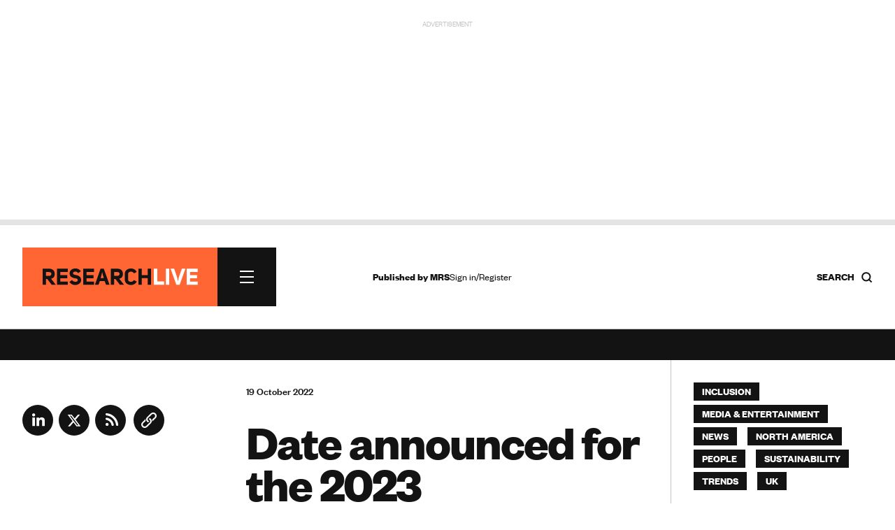

--- FILE ---
content_type: text/html; charset=utf-8
request_url: https://www.research-live.com/article/news/date-announced-for-the-2023-advertising-census/id/5104422
body_size: 22022
content:
<!DOCTYPE html>
<!-- CMS Strata (c)2003-2026 AMA DataSet Limited (www.ama.uk.com) [CONTENT MANAGEMENT SYSTEM 0.9.42-alpha-cms51-mrs_researchlive] start:0.026-->
<html xmlns="http://www.w3.org/1999/xhtml" lang="en">
        <head>
            <meta http-equiv="Content-Type" content="text/html; charset=utf-8" />
            <meta http-equiv="Page-Enter" content="blendTrans(Duration=0.1)" />
            <meta http-equiv="Page-Exit" content="blendTrans(Duration=0.1)" />
            <meta http-equiv="Reply-to" content="support@ama.uk.com" />
            <meta name="generator" content="CMS Strata - AMA DataSet Limited" />
            <meta name="description" content="The Advertising Association has&nbsp;confirmed that the next All In Census measuring the diversity of the advertising and marketing industries will take place on 15th March 2023." />
            <meta name="keywords" content="Market research news, industry insight, people, finance, legal, government, new business, technology, online, headlines" />
            <meta name="robots" content="index, follow" />
            <meta property="og:title" content="Date announced for the 2023 advertising census | News | Research live"/>
            <meta property="og:type" content="article"/>
            <meta property="og:url" content="http://www.research-live.com/article/news/date-announced-for-the-2023-advertising-census/id/5104422"/>
            <meta property="og:site_name" content="Research Live"/>
            <meta property="og:description" content="The Advertising Association has&nbsp;confirmed that the next All In Census measuring the diversity of the advertising and marketing industries will take place on 15th March 2023."/>

                    <meta prefix="og: http://ogp.me/ns#" property="og:image" content="https://www.research-live.com/img/census-crowd_crop.jpg"/> 
                    <meta prefix="og: http://ogp.me/ns#" property="og:image:url" content="https://www.research-live.com/img/census-crowd_crop.jpg" />
                    <meta property="og:image:width" content="592" />
                    <meta property="og:image:height" content="444" />
                    
<link rel="preload" href="https://www.research-live.com/fonts/FoundersGrotesk-Regular.woff2" as="font" type="font/woff2" crossorigin="anonymous">
<link rel="preload" href="https://www.research-live.com/fonts/FoundersGrotesk-Medium.woff2" as="font" type="font/woff2" crossorigin="anonymous">
<link rel="preload" href="https://www.research-live.com/fonts/FoundersGrotesk-Bold.woff2" as="font" type="font/woff2" crossorigin="anonymous">
<link rel="preload" href="https://www.research-live.com/fonts/FoundersGrotesk-Regular.otf" as="font" type="font/otf" crossorigin="anonymous">
<link rel="preload" href="https://www.research-live.com/fonts/FoundersGrotesk-Medium.otf" as="font" type="font/otf" crossorigin="anonymous">
<link rel="preload" href="https://www.research-live.com/fonts/FoundersGrotesk-Bold.otf" as="font" type="font/otf" crossorigin="anonymous">
            <meta name='viewport' content='width=device-width, initial-scale=1'>
                
            <title>Date announced for the 2023 advertising census | News | Research Live</title>        
            <link rel="icon" href="/images/favicon.png?v=3" type="image/vnd.microsoft.icon"/>
            <link rel="shortcut icon" href="/images/favicon.png?v=3" type="image/x-icon" />
            <link rel="apple-touch-icon" href="/images/favicon.png?v=3"/>
            <style type="text/css">
@font-face {
    font-family: 'FoundersGrotesk';
    src: url('/fonts/FoundersGrotesk-Regular.woff2') format('woff2'),
    url('/fonts/FoundersGrotesk-Regular.otf') format('otf');
    font-weight: 400; 
    font-style: normal; 
		font-display: swap; /* Ensures the fallback font is displayed until the custom font loads */

}

@font-face {
    font-family: 'FoundersGrotesk';
    src: url('/fonts/FoundersGrotesk-Medium.woff2') format('woff2'),
    url('/fonts/FoundersGrotesk-Medium.otf') format('otf');
    font-weight: 500; 
    font-style: normal; 
		  font-display: swap; /* Ensures the fallback font is displayed until the custom font loads */

}

@font-face {
    font-family: 'FoundersGrotesk';
    src: url('/fonts/FoundersGrotesk-Bold.woff2') format('woff2'),
    url('/fonts/FoundersGrotesk-Bold.otf') format('otf');
    font-weight: 700; 
    font-style: normal; 
		  font-display: swap; /* Ensures the fallback font is displayed until the custom font loads */

}

body,
.pullout-title,
.article-content-block h1{
   font-family: 'FoundersGrotesk', Arial, sans-serif;
}            </style>
            <link type="text/css" rel="stylesheet" href="/cms/css/bootstrap/3.3.5/bootstrap.min.css?1733920791" media="all" />
            <link type="text/css" rel="stylesheet" href="/css/special-report.css?1759314063" media="all" />
            <script type="text/javascript" src="/js/special-report.js?1759314617"></script>
            <link type="text/css" rel="stylesheet" href="/css/print.css?1738079821" media="print" />
            <link type="text/css" rel="stylesheet" href="/css/research-live2025.50.css?1759914874" media="all" />
            <link type="text/css" rel="stylesheet" href="/css/font-awesome/font-awesome.css?1737634863" media="all" />
            <script type="text/javascript" src="/cms/includes/js/jquery/jquery-1.9.1.js?1732614494"></script>
            <script type="text/javascript" src="/script/youtube.js?1742307249"></script>
            <link type="text/css" rel="stylesheet" href="/css/youtube.css?1742295775" media="all" />
            <script type="text/javascript" src="/cms/includes/js/bootstrap/3.3.5/bootstrap.min.js?1732614493"></script>
            <script type="text/javascript" src="/js/ajax/jqueryui/1.9.1/googleapis.jquery-ui.min.js?1732614496"></script>
            <script type="text/javascript" src="/script/research-live2025.5.js?1757517129"></script>
            <script type="text/javascript">
            //<![CDATA[
<!-- .setTargeting('kw', ["inclusion","media entertainment","news","north america","people","sustainability","trends","uk"]) -->
//]]>
</script>

<script async src="https://securepubads.g.doubleclick.net/tag/js/gpt.js"></script>
<script>
  window.googletag = window.googletag || {cmd: []};

googletag.cmd.push(function() {

var topbanner = googletag.defineSlot('/5747/research_live/article', [[970, 250],[300,250]], 'div-gpt-ad-03-0').addService(googletag.pubads()).setTargeting('position', ['top']).setTargeting('kw', ["inclusion","media entertainment","news","north america","people","sustainability","trends","uk"]);

var rightadnotnmobile = googletag.defineSlot('/5747/research_live/article', [[300, 250],[]], 'div-gpt-ad-03-1a').addService(googletag.pubads()).setTargeting('position', ['right1']).setTargeting('kw', ["inclusion","media entertainment","news","north america","people","sustainability","trends","uk"]);
var rightadmobileonly = googletag.defineSlot('/5747/research_live/article', [[],[300, 250]], 'div-gpt-ad-03-1b').addService(googletag.pubads()).setTargeting('position', ['right1']).setTargeting('kw', ["inclusion","media entertainment","news","north america","people","sustainability","trends","uk"]);

var rightskynotnmobile = googletag.defineSlot('/5747/research_live/article', [[300, 600],[]], 'div-gpt-ad-03-2a').addService(googletag.pubads()).setTargeting('position', ['right2']).setTargeting('kw', ["inclusion","media entertainment","news","north america","people","sustainability","trends","uk"]);
var rightskymobileonly = googletag.defineSlot('/5747/research_live/article', [[],[300, 250]], 'div-gpt-ad-03-2b').addService(googletag.pubads()).setTargeting('position', ['right2']).setTargeting('kw', ["inclusion","media entertainment","news","north america","people","sustainability","trends","uk"]);

var middlebanner = googletag.defineSlot('/5747/research_live/article', [[970, 250],[300,250]], 'div-gpt-ad-03-3').addService(googletag.pubads()).setTargeting('position', ['middle']).setTargeting('kw', ["inclusion","media entertainment","news","north america","people","sustainability","trends","uk"]);
var bottombanner = googletag.defineSlot('/5747/research_live/article', [[970, 250],[300,250]], 'div-gpt-ad-03-4').addService(googletag.pubads()).setTargeting('position', ['bottom']).setTargeting('kw', ["inclusion","media entertainment","news","north america","people","sustainability","trends","uk"]);

var rightbottomnotnmobile = googletag.defineSlot('/5747/research_live/article', [[300, 250],[]], 'div-gpt-ad-03-5a').addService(googletag.pubads()).setTargeting('position', ['right3']).setTargeting('kw', ["inclusion","media entertainment","news","north america","people","sustainability","trends","uk"]);
var rightbottommobileonly = googletag.defineSlot('/5747/research_live/article', [[],[300, 250]], 'div-gpt-ad-03-5b').addService(googletag.pubads()).setTargeting('position', ['right3']).setTargeting('kw', ["inclusion","media entertainment","news","north america","people","sustainability","trends","uk"]);

googletag.defineSlot('/5747/research_live/article', [[300, 250]], 'div-gpt-ad-03-6').addService(googletag.pubads()).setTargeting('position', ['midarticle']).setTargeting('kw', ["inclusion","media entertainment","news","north america","people","sustainability","trends","uk"]);

var rightsky2notnmobile = googletag.defineSlot('/5747/research_live/article', [[300, 600],[]], 'div-gpt-ad-03-7a').addService(googletag.pubads()).setTargeting('position', ['right4']).setTargeting('kw', ["inclusion","media entertainment","news","north america","people","sustainability","trends","uk"]);
var rightsky2mobileonly = googletag.defineSlot('/5747/research_live/article', [[],[300, 250]], 'div-gpt-ad-03-7b').addService(googletag.pubads()).setTargeting('position', ['right4']).setTargeting('kw', ["inclusion","media entertainment","news","north america","people","sustainability","trends","uk"]);

googletag.defineSlot('/5747/research_live/article', [[300, 250]], 'div-gpt-ad-03-8').addService(googletag.pubads()).setTargeting('position', ['midarticle2']).setTargeting('kw', ["inclusion","media entertainment","news","north america","people","sustainability","trends","uk"]);

googletag.defineSlot('/5747/research_live/article', [[300, 250]], 'div-gpt-ad-03-9').addService(googletag.pubads()).setTargeting('position', ['midarticlespon']).setTargeting('kw', ["inclusion","media entertainment","news","north america","people","sustainability","trends","uk"]);

/*googletag.defineSlot('/5747/research_live/article', [[1800, 969]], 'div-gpt-ad-03-10').addService(googletag.pubads()).setTargeting('position', ['giant']).setTargeting('kw', ["inclusion","media entertainment","news","north america","people","sustainability","trends","uk"]);*/
/*var gaintAd = googletag.defineSlot('/5747/research_live/article', [[1800, 969],[300,250]], 'div-gpt-ad-03-10').addService(googletag.pubads()).setTargeting('position', ['giant']).setTargeting('kw', ["inclusion","media entertainment","news","north america","people","sustainability","trends","uk"]);*/

googletag.defineSlot('/5747/research_live/article', 'fluid', 'div-gpt-ad-03-10').addService(googletag.pubads()).setTargeting('position', ['giant']).setTargeting('kw', ["inclusion","media entertainment","news","north america","people","sustainability","trends","uk"]);


var mappingbanner =
    googletag.sizeMapping()
             .addSize([640, 480], [970, 250])
             .addSize([0, 0], [300, 250])
             .build(); 
             
var notmobile =
    googletag.sizeMapping()
             .addSize([640, 480], [300, 250])
             .addSize([0, 0], [])
             .build();                          
             
var mobileonly =
    googletag.sizeMapping()
             .addSize([640, 480], [])
             .addSize([0, 0], [300, 250])
             .build();  
             
var skynotmobile =
    googletag.sizeMapping()
             .addSize([640, 480], [300, 600])
             .addSize([0, 0], [])
             .build();                          
             
var skymobileonly =
    googletag.sizeMapping()
             .addSize([640, 480], [])
             .addSize([0, 0], [300, 250])
             .build();  
             
var gaintAdSizing =
    googletag.sizeMapping()
            .addSize([640, 480], [1800, 969])
            .addSize([0, 0], [300, 250])
            .build();                       
             
topbanner.defineSizeMapping(mappingbanner);
middlebanner.defineSizeMapping(mappingbanner);
bottombanner.defineSizeMapping(mappingbanner);

rightadnotnmobile.defineSizeMapping(notmobile);
rightadmobileonly.defineSizeMapping(mobileonly);

rightskynotnmobile.defineSizeMapping(skynotmobile);
rightskymobileonly.defineSizeMapping(skymobileonly);

rightsky2notnmobile.defineSizeMapping(skynotmobile);
rightsky2mobileonly.defineSizeMapping(skymobileonly);

rightbottomnotnmobile.defineSizeMapping(notmobile);
rightbottommobileonly.defineSizeMapping(mobileonly);

//gaintAd.defineSizeMapping(gaintAdSizing);

googletag.pubads().enableSingleRequest();
googletag.enableServices();
});

</script>
<script>
//<![CDATA[
            //]]>
            </script>
            <script type="text/javascript" src="/js/jquery-ui/jquery-hoverIntent.js?1447936024"></script>
            <script type="text/javascript" src="/cms/includes/js/ama.ajax.js?1732635847"></script>
        </head>
    <body id='ama-page-2413'>
                    <div id='ama-layout-17803' class='site-wrapper progress-page ama-level-0'>
                        <div id='ama-layout-17773' class='site-header site-container site-border ama-level-1' ama-global='true'>
                                <div id='ama-section-13733' class='ama-section'>
<!-- Start S13733 -->
                                    <div id='ama-section-body-13733' class='sectionbody'>
<!-- Start F63113, C:cache_nothing, Start -->
<div id='ama-field-63113' class='ama-field-html-php'></div>
<!-- End F63113 starttime:0.029; endtime:0.030; total 0.001; bbq/f:3/7 -->
<!-- Start F63163, C:cache_nothing, Start -->
<div id='ama-field-63163' class='ama-field-html-php'>

<script type="text/javascript">
    jQuery(document).ready(function(){
        jQuery(".copy_share").on( "click", function() {
            var copyText = jQuery(".copy_share").attr('rel');
            navigator.clipboard.writeText(copyText);

            jQuery(".share_note").fadeIn(500, function() {
                setTimeout(function() {
                    jQuery(".share_note").fadeOut(500);
                    }, 2000);
            });
        });
    });     
</script></div>
<!-- End F63163 starttime:0.030; endtime:0.036; total 0.006; bbq/f:1/1 -->
<!-- Start F66003, C:cache_nothing, Start -->
<div id='ama-field-66003' class='ama-field-html-php'></div>
<!-- End F66003 starttime:0.036; endtime:0.038; total 0.002; bbq/f:1/1 -->
<!-- Start F63333, C:cache_nothing, Start -->
<div id='ama-field-63333' class='ama-field-html-php'></div>
<!-- End F63333 starttime:0.038; endtime:0.041; total 0.003; bbq/f:1/1 -->
<!-- Start F63043, C:cache_nothing, Start -->
<div id='ama-field-63043' class='ama-field-html-php'><!--div class="site-leaderboard">
<img src="/img/rl2024-leaderboard-example.png" />
</div-->

<div class="site-leaderboard">
    <div class="advert-label">Advertisement</div>    
    <div class="advert-image">
        <div id='div-gpt-ad-03-0' style='min-width: 300px; min-height: 250px;'>
            <script>
                googletag.cmd.push(function() { googletag.display('div-gpt-ad-03-0'); });
            </script>
        </div>
    </div>
</div>

<div class="site-progress-wrap">
	<div class="site-progress">
			<div class="site-progress-bar"></div>
	</div>
</div></div>
<!-- End F63043 starttime:0.041; endtime:0.041; total 0.000; bbq/f:1/1 -->
<!-- Start F63083, C:cache_nothing, Start -->
<div id='ama-field-63083' class='ama-field-html-php'>
<div class="site-nav-wrapper">
    <div class="site-nav-wrapper-inner grid-row">
        <!-- Navigation -->
        <div class="col-xs-12 col-sm-12 col-md-4">
            <div class="site-nav">
                <div class="site-nav-inner">    
                    <a class="site-nav-logo" href="/">
                        <img src="/img/research-live-logo.svg" />
												<span class="print-only">
														<svg width="245" height="28" viewBox="0 0 245 28" fill="none" xmlns="http://www.w3.org/2000/svg">
																<path d="M232.367 6.5004H244.208V1.36404H227.094V26.6595H244.208V21.5686H232.367V16.5686H243.254V11.4777H232.367V6.52313V6.5004ZM214.526 15.364L213.572 20.5686H213.185L212.14 15.364L207.367 1.34131H201.776L210.913 26.6368H215.981L225.094 1.36404H219.504L214.549 15.3868L214.526 15.364ZM199.754 1.38676H194.504V26.6368H199.754V1.38676ZM175.617 26.6595H191.776V21.3868H180.867V1.38676H175.617V26.6368V26.6595Z" fill="#8E9194"></path>
																<path d="M156.64 16.2955H165.958V26.6364H171.208V1.38636H165.958V11.4091H156.64V1.38636H151.39V26.6364H156.64V16.2955ZM144.299 19.2045C143.299 21.1364 141.231 21.9773 139.345 21.9545C137.14 21.9318 135.14 20.7045 135.14 18.6364V9.40909C135.14 7.29545 137.208 6.04545 139.458 6.02273C141.39 6 143.413 6.84091 144.413 8.72727L148.618 6.45455C146.913 2.75 143.186 1.02273 139.845 1.02273C134.845 1.02273 129.936 3.88636 129.936 9.40909V18.6136C129.936 24.1818 134.958 27 139.845 27C143.208 27 146.663 25.25 148.845 21.7273L144.322 19.2045H144.299ZM113.299 12.6364V6.68182H117.981C120.186 6.61364 121.754 7.36364 121.754 9.5C121.754 11.6364 120.299 12.6364 117.981 12.6364H113.299ZM122.322 26.6591H128.777L121.254 17.0682C124.89 16.3636 127.004 14.1136 127.004 9.47727C126.868 3.72727 123.049 1.40909 117.981 1.40909H108.027V26.6591H113.299V17.4091H115.163L122.322 26.6591ZM93.5266 10.5909L94.3221 6.95455H94.5721L95.3676 10.5682L96.9812 16.0682H92.1176L93.5494 10.6136L93.5266 10.5909ZM96.9585 1.38636H91.9357L83.0948 26.6364H88.6857L90.7994 20.8636H98.3221L100.527 26.6364H106.027L96.9585 1.38636ZM69.8903 6.5H81.7312V1.36364H64.6176V26.6591H81.7312V21.5682H69.8903V16.5682H80.7766V11.4773H69.8903V6.52273V6.5ZM43.0721 22.1818C45.2085 25.3864 48.5721 27 51.8448 27C56.4357 27 61.0039 24.4318 61.4357 19.6818C61.6857 13.7273 57.413 12.1136 53.0266 11.2955C50.8221 10.8409 48.7085 10.5455 48.6857 8.47727C48.7994 6.68182 50.5494 5.95455 52.5494 5.95455C54.1857 5.95455 55.6857 6.70455 56.7539 8.34091L61.0721 5.45455C58.9585 2.27273 55.8221 1 52.5494 1C48.0266 1 43.6403 3.5 43.3448 8.27273C43.2766 13.8409 47.3675 15.6818 51.3448 16.2955C53.9585 16.6591 56.2994 17.1591 56.2085 19.3409C55.9812 22.8636 49.3676 22.7955 47.0721 19.1591L43.1176 22.1818H43.0721ZM28.8221 6.5H40.663V1.36364H23.5494V26.6591H40.663V21.5682H28.8221V16.5682H39.7085V11.4773H28.8221V6.52273V6.5ZM6.27663 12.6364V6.68182H10.9585C13.163 6.61364 14.7312 7.36364 14.7312 9.5C14.7312 11.6364 13.2766 12.6364 10.9585 12.6364H6.27663ZM15.2994 26.6591H21.7539L14.2312 17.0682C17.8675 16.3636 19.9812 14.1136 19.9812 9.47727C19.8448 3.72727 16.0266 1.40909 10.9585 1.40909H1.00391V26.6591H6.27663V17.4091H8.14027L15.2994 26.6591Z" fill="#131313"></path>
														</svg>
												</span>   
                    </a>                         

                    <div class="site-nav-burger"><span></span><span></span><span></span></div>    
                </div>
                <div class="site-nav-sections">
                    <div class="site-nav-sections-inner">
                        <!-- Start F63436, C:cache_nothing, Start -->
<div id='ama-field-63436' class='ama-field-html-text'><div class="site-nav-section"><h2>Latest</h2><p><a href="/latest/news">News</a></p><p><a href="/latest/opinion">Opinion</a></p><p><a href="/latest/how-i-work">How I Work</a></p><p><a href="/latest/features">Features</a></p><p><a href="/latest/people">People</a></p><p><a href="/industry-report">Industry report</a></p><p><a href="/latest/podcasts">Podcasts</a></p><p><a href="/latest/research-heroes">Research Heroes</a></p><p><a href="/latest/mrs-annual-conference">MRS Annual conference</a></p><p><a href="/latest/promoted">Advertisement features</a></p></div><div class="site-nav-section"><h2>Themes</h2><p><a href="/themes/artificial-intelligence">AI</a></p><p><a href="/themes/careers">Careers</a></p><p><a href="/themes/data-privacy">Data privacy</a></p><p><a href="/themes/data-quality">Data Quality</a></p><p><a href="/themes/elections">Elections</a></p><p><a href="/themes/inclusion">Inclusion</a></p><p><a href="/themes/industry-growth">Industry Growth</a></p><p><a href="/themes/innovation">Innovation</a></p><p><a href="/themes/leadership">Leadership</a></p><p><a href="/themes/social">Social media</a></p><p><a href="/themes/sustainability">Sustainability</a></p><p><a href="/themes/synthetic-data">Synthetic data</a></p><p><a href="/themes/trends">Trends</a></p><p><a href="/themes/wellbeing">Wellbeing</a></p></div><div class="site-nav-section"><h2>Specialisms</h2><p><a href="/specialisms/advertising-marketing">Advertising & Marketing</a></p><p><a href="/specialisms/behavioural-science">Behavioural science</a></p><p><a href="/specialisms/b2b">B2B insight</a></p><p><a href="/specialisms/consumer-insight">Consumer insight</a></p><p><a href="/specialisms/cultural-insight">Cultural insight</a></p><p><a href="/specialisms/customer-experience">Customer experience</a></p><p><a href="/specialisms/data-analytics">Data analytics</a></p><p><a href="/specialisms/financial-services">Financial Services</a></p><p><a href="/specialisms/fmcg-retail">FMCG & Retail</a></p><p><a href="/specialisms/healthcare">Healthcare</a></p><p><a href="/specialisms/public-third-sector">Public & third sector</a></p><p><a href="/specialisms/media-entertainment">Media & Entertainment</a></p><p><a href="/specialisms/opinion-polling">Opinion polling</a></p><p><a href="/specialisms/research-technology">Research technology</a></p><p><a href="/specialisms/technology-sector">Technology sector</a></p><p><a href="/specialisms/user-experience">User experience UX</a></p><p><a href="/specialisms/youth-research">Youth research</a></p></div><div class="site-nav-section"><h2>Regions</h2><p><a href="/regions/asia-pacific">Asia Pacific</a></p><p><a href="/regions/europe">Europe</a></p><p><a href="/regions/latin-america">Latin America</a></p><p><a href="/regions/middle-east-africa">Middle East and Africa</a></p><p><a href="/regions/north-america">North America</a></p><p><a href="/regions/uk">UK</a></p></div><div class="site-nav-section"><h2>About</h2><p><a href="/about-us">About us</a></p><p><a href="/advertising-information">Advertise</a></p><p><a href="/privacy-policy">Privacy</a></p><p><a href="/terms-and-conditions">Ts&Cs</a></p></div><div class="site-nav-section"><h2></h2></div><!-- f_url_call:dev-research-live.cms22.ama.uk.com/scripts/nav-build.php:Mon, 19 Jan 2026 21:40:03 +0000 -->
</div>
<!-- End F63436 starttime:0.042; endtime:0.043; total 0.001; bbq/f:2/2 -->
                                                    <div class="site-nav-section"><h2><a href="#" class="ama-ajax" ama-ajax-parameters="~7dc175d87eb28244960b20157c16a09c">Sign in/Register</a></h2></div>
                                                    <div class="flex-align">
                            <a class="primary-cta" href="https://www.mrs.org.uk/membership/membership-benefits">Become an MRS member</a>
                            <span><a class="social-link " title="LinkedIn" href="https://www.linkedin.com/company/2037105" target="_blank"><svg width="44" height="44" viewBox="0 0 44 44" fill="none" xmlns="http://www.w3.org/2000/svg">
    <g clip-path="url(#clip0_40000163_727)">
        <circle cx="22" cy="22" r="22" fill="#131313"/>
        <path d="M18.0319 18.1562H14.2461V30.2289H18.0319V18.1562Z" fill="#fff"/>
        <path d="M28.2737 17.8947C28.1342 17.8772 27.9859 17.8685 27.8376 17.8598C25.7179 17.7726 24.5228 19.0287 24.1041 19.5695C23.9907 19.7178 23.9384 19.805 23.9384 19.805V18.1913H20.3184V30.2639H23.9384H24.1041C24.1041 29.0339 24.1041 27.8127 24.1041 26.5828C24.1041 25.9198 24.1041 25.2569 24.1041 24.5939C24.1041 23.774 24.0431 22.9017 24.4531 22.1515C24.802 21.5234 25.43 21.2094 26.1366 21.2094C28.2301 21.2094 28.2737 23.1023 28.2737 23.2768C28.2737 23.2855 28.2737 23.2942 28.2737 23.2942V30.3162H32.0595V22.4394C32.0595 19.744 30.69 18.1564 28.2737 17.8947Z" fill="#fff"/>
        <path d="M16.1396 16.5956C17.3536 16.5956 18.3378 15.6114 18.3378 14.3974C18.3378 13.1834 17.3536 12.1992 16.1396 12.1992C14.9256 12.1992 13.9414 13.1834 13.9414 14.3974C13.9414 15.6114 14.9256 16.5956 16.1396 16.5956Z" fill="#fff"/>
    </g>
    <defs>
        <clipPath id="clip0_40000163_727">
            <rect width="44" height="44" fill="#131313"/>
        </clipPath>
    </defs>
</svg></a><a class="social-link " title="X" href="https://twitter.com/researchlive" target="_blank"><svg width="44" height="44" viewBox="0 0 44 44" fill="none" xmlns="http://www.w3.org/2000/svg">
    <g clip-path="url(#clip0_40000163_733)">
        <circle cx="22" cy="22" r="22" fill="#131313"/>
        <path fill-rule="evenodd" clip-rule="evenodd" d="M18.5561 13.9766H12.6836L19.6463 23.1254L13.129 30.8001H16.1402L21.0694 24.9955L25.4464 30.7468H31.3189L24.1539 21.3321L24.1666 21.3483L30.3357 14.0834H27.3246L22.7432 19.4784L18.5561 13.9766ZM15.9251 15.5788H17.7533L28.0774 29.1444H26.2492L15.9251 15.5788Z" fill="#fff"/>
    </g>
    <defs>
        <clipPath id="clip0_40000163_733">
            <rect width="44" height="44" fill="#131313"/>
        </clipPath>
    </defs>
</svg></a><a class="social-link " title="RSS news feed" href="/feed/rss.php" target="_blank"><svg width="44" height="44" viewBox="0 0 44 44" fill="none" xmlns="http://www.w3.org/2000/svg">
    <circle cx="22" cy="22" r="22" fill="#131313"/>
    <path d="M17.1405 30.1202C16.5519 30.1202 16.0478 29.9107 15.6283 29.4919C15.2094 29.0724 15 28.5683 15 27.9796C15 27.391 15.2094 26.8869 15.6283 26.4673C16.0478 26.0485 16.5519 25.8391 17.1405 25.8391C17.7292 25.8391 18.2329 26.0485 18.6518 26.4673C19.0713 26.8869 19.2811 27.391 19.2811 27.9796C19.2811 28.5683 19.0713 29.0724 18.6518 29.4919C18.2329 29.9107 17.7292 30.1202 17.1405 30.1202ZM31.5625 30.1202C31.1344 30.1202 30.7644 29.9685 30.4526 29.6653C30.1401 29.3621 29.9571 28.9875 29.9035 28.5415C29.7252 26.7934 29.2571 25.1523 28.4994 23.6183C27.7409 22.0842 26.7687 20.7239 25.5829 19.5373C24.3963 18.3514 23.036 17.3793 21.5019 16.6208C19.9679 15.8631 18.3268 15.395 16.5787 15.2166C16.1327 15.1631 15.7581 14.9758 15.4549 14.6547C15.1516 14.3336 15 13.9501 15 13.5042C15 13.0582 15.1563 12.6879 15.4688 12.3932C15.7806 12.0993 16.1505 11.9701 16.5787 12.0058C18.7727 12.1842 20.833 12.7371 22.7595 13.6647C24.686 14.5923 26.3848 15.7921 27.8561 17.264C29.3281 18.7353 30.5279 20.4342 31.4554 22.3607C32.383 24.2872 32.936 26.3474 33.1144 28.5415C33.15 28.9696 33.0163 29.3396 32.713 29.6514C32.4098 29.9639 32.0263 30.1202 31.5625 30.1202ZM25.1408 30.1202C24.7306 30.1202 24.3606 29.9728 24.031 29.6781C23.7006 29.3842 23.4908 29.0053 23.4016 28.5415C23.0806 26.8112 22.2957 25.3218 21.047 24.0731C19.7984 22.8245 18.3089 22.0396 16.5787 21.7185C16.1149 21.6293 15.736 21.4153 15.442 21.0764C15.1473 20.7374 15 20.3539 15 19.9258C15 19.462 15.1605 19.0874 15.4816 18.802C15.8027 18.5166 16.1684 18.4007 16.5787 18.4542C19.2187 18.8109 21.4709 19.9212 23.3353 21.7849C25.199 23.6493 26.3092 25.9015 26.666 28.5415C26.7195 28.9518 26.5946 29.3175 26.2914 29.6385C25.9881 29.9596 25.6046 30.1202 25.1408 30.1202Z" fill="#fff"/>
</svg></a></span>
                        </div>
                    </div>
                </div>
            </div>
        </div>

        <!-- Gap -->
        <div class="col-xs-12 col-sm-12 col-md-1"></div>

        <!-- Links -->
        <div class="col-xs-12 col-sm-12 col-md-4">
            <div class="header-links grid-small-gap">
                <div class="header-links-inner">
                    <div class="flex-align">
                        <span class="header-caption"><b>Published by <a href="https://www.mrs.org.uk" target="_blank">MRS</a></b></span>

                        

                        <span class="header-login">
                                                            <a href="#" class="ama-ajax" ama-ajax-parameters="~7dc175d87eb28244960b20157c16a09c">Sign in/Register</a>
                                                        </span>
                    </div>
                </div>
            </div>
        </div>

        <!-- Search -->
        <div class="col-xs-12 col-sm-12 col-md-3">
            <div class="nav-search">
                <div class="nav-search-inner">
                    <h5 class="flex-align">
                        <span><b>Search</b></span> 
                        <!--<img src="/img/search-icon.svg" />-->
                        <svg width="17" height="17" viewBox="0 0 17 17" fill="none" xmlns="http://www.w3.org/2000/svg">
                            <path d="M7.79167 13.4583C10.9213 13.4583 13.4583 10.9213 13.4583 7.79167C13.4583 4.66205 10.9213 2.125 7.79167 2.125C4.66205 2.125 2.125 4.66205 2.125 7.79167C2.125 10.9213 4.66205 13.4583 7.79167 13.4583Z" stroke="#131313" stroke-width="2" stroke-linecap="round" stroke-linejoin="round"></path>
                            <path d="M14.8742 14.8753L11.793 11.7941" stroke="#131313" stroke-width="2" stroke-linecap="square" stroke-linejoin="round"></path>
                        </svg>
                    </h5>    
                </div>
            </div> 
        </div>
        <div class="nav-search-overlay">
            <div class="grid-row-12">
                <div class="col-xs-12 col-sm-12 col-md-4"></div>
                <div class="col-xs-12 col-sm-12 col-md-8">
                    <div class="nav-search-box">       
                        <div class="search-box bottom-border">
                            <input type="text" id="search-box" placeholder="Search Research Live..." value="">
                            <div class="search-box-close"><span></span><span></span><span></span></div> 
                            <a id="search-button" class="ama-ajax hidden" ama-ajax-parameters="~283c247c7c07a2802f67a9ee4ebe89e8" ama-ajax-dependency="search-box">Search</a>
                        </div>  
                        <!-- Start F63323, C:cache_nothing, Start -->
<div id='ama-field-63323' class='ama-field-html-php'></div>
<!-- End F63323 starttime:0.043; endtime:0.044; total 0.001; bbq/f:2/2 -->
                    </div>                            
                </div>
            </div>
        </div>
    </div>
</div>
<div class="overlay" id="overlay"></div></div>
<!-- End F63083 starttime:0.041; endtime:0.044; total 0.003; bbq/f:8/11 -->
<!-- Start F66073, C:cache_nothing, Start -->
<div id='ama-field-66073' class='ama-field-html-php'>    <div id="cookiePolicy" class="cookie_wrap">
        <div class="main_content">
            <div class="cookie_inner">
                <div id="cookie_container">
                    <div id="cookie_content"><p>All MRS websites use cookies to help us improve our services. Any data collected is anonymised. If you continue using this site without accepting cookies you may experience some performance issues. Read about our cookies <a style="color:white;" href="https://www.mrs.org.uk/privacy-policy#CookiesWeUse">here</a>. </p></div>
                    <div id="cookie_controls">
                        <a href='#' class="cookie_cta accept_cookie">Accept and continue  
                            <span class="pull-right">
                                <img alt="White Arrow" src="https://www.mrs.org.uk/img/arrow_white.svg" class="arrow_white pt_right">
                                <img alt="Black Arrow" class="arrow_black pt_right" src="https://www.mrs.org.uk/img/arrow_black.svg">
                            </span>
                        </a> 

                        <a href="#" class="cookie_cta cookie_reject">Reject all cookies
                            <span class="pull-right">
                                <img alt="A white arrow" src="https://www.mrs.org.uk/img/arrow_white.svg" class="arrow_white pt_right">
                                <img alt="A black arrow" class="arrow_black pt_right" src="https://www.mrs.org.uk/img/arrow_black.svg">
                            </span>
                        </a>

                        <a href='/cookie-settings' class="cookie_cta">Cookie Settings 
                            <span class="pull-right">
                                <img alt="White Arrow" src="https://www.mrs.org.uk/img/arrow_white.svg" class="arrow_white pt_right">
                                <img alt="Black Arrow" class="arrow_black pt_right" src="https://www.mrs.org.uk/img/arrow_black.svg">
                            </span>
                        </a>       
                    </div>
                </div>
            </div>
        </div>
    </div></div>
<!-- End F66073 starttime:0.044; endtime:0.045; total 0.001; bbq/f:1/1 -->
<!-- Start F66083, C:cache_nothing, Start -->
<div id='ama-field-66083' class='ama-field-html-php'>    <div class="news_ticker_wrap" style="display: block;">
        <div class="news_ticker_inner">
            <ul class="news_ticker horizontal-scrolling-items">
                <li class="horizontal-scrolling-items__item"><a href="https://www.research-live.com/newsletter">Fresh industry news every day - sign up to our newsletter here</a></li>            </ul>
        </div>
    </div>  
</div>
<!-- End F66083 starttime:0.045; endtime:0.045; total 0.000; bbq/f:2/3 -->
                                    </div>
                                </div>
<!-- End S13733 starttime:0.027; endtime:0.045; total 0.018-->                        </div>
                        <div id='ama-layout-17813' class='site-body site-container site-border ama-level-1'>
                                <div id='ama-section-13763' class='ama-section'>
<!-- Start S13763 -->
                                    <div id='ama-section-body-13763' class='sectionbody'>
<!-- Start F63213, C:cache_nothing, Start -->
<div id='ama-field-63213' class='ama-field-html-php'></div>
<!-- End F63213 starttime:0.045; endtime:0.047; total 0.002; bbq/f:4/51 -->
<!-- Start F66725, C:cache_nothing, Start -->
<div id='ama-field-66725' class='ama-field-html-php'></div>
<!-- End F66725 starttime:0.047; endtime:0.048; total 0.001; bbq/f:1/1 -->
<!-- Start F63413, C:cache_nothing, Start -->
<div id='ama-field-63413' class='ama-field-html-php'><div class="grid-row progress-content">

    <div class="grid-row col-xs-12 col-sm-9 col-md-9 col-lg-9 right-border">

        <div class="col-xs-12 col-lg-4">
            <div class="left-side-content">
                                                                <div class="share-social-block"><a class="mobile_show mobile-xs-dropdown-trigger" title="Share">
                    <svg width="44" height="44" viewBox="0 0 44 44" fill="none" xmlns="http://www.w3.org/2000/svg">
                    <g clip-path="url(#clip0_6779_13932">
                    <circle cx="22" cy="22" r="22" fill="#131313"/>
                    <path d="M24 16L15 22.5143L24 28" stroke="white" stroke-width="2"/>
                    <circle cx="14.5" cy="22.5" r="2.5" fill="#131313" stroke="white" stroke-width="2"/>
                    <circle cx="26.5" cy="14.5" r="2.5" fill="#131313" stroke="white" stroke-width="2"/>
                    <circle cx="26.5" cy="29.5" r="2.5" fill="#131313" stroke="white" stroke-width="2"/>
                    </g>
                    <defs>
                    <clipPath id="clip0_6779_13932">
                    <rect width="44" height="44" fill="white"/>
                    </clipPath>
                    </defs>
                    </svg>
                    </a>
                    <div class="mobile-xs-dropdown"><a class="social-link " title="LinkedIn" href="https://www.linkedin.com/shareArticle?mini=true&url=https%3A%2F%2Fwww.research-live.com%2Farticle%2Fnews%2Fdate-announced-for-the-2023-advertising-census%2Fid%2F5104422" target="_blank"><svg width="44" height="44" viewBox="0 0 44 44" fill="none" xmlns="http://www.w3.org/2000/svg">
    <g clip-path="url(#clip0_40000163_727)">
        <circle cx="22" cy="22" r="22" fill="#131313"/>
        <path d="M18.0319 18.1562H14.2461V30.2289H18.0319V18.1562Z" fill="#fff"/>
        <path d="M28.2737 17.8947C28.1342 17.8772 27.9859 17.8685 27.8376 17.8598C25.7179 17.7726 24.5228 19.0287 24.1041 19.5695C23.9907 19.7178 23.9384 19.805 23.9384 19.805V18.1913H20.3184V30.2639H23.9384H24.1041C24.1041 29.0339 24.1041 27.8127 24.1041 26.5828C24.1041 25.9198 24.1041 25.2569 24.1041 24.5939C24.1041 23.774 24.0431 22.9017 24.4531 22.1515C24.802 21.5234 25.43 21.2094 26.1366 21.2094C28.2301 21.2094 28.2737 23.1023 28.2737 23.2768C28.2737 23.2855 28.2737 23.2942 28.2737 23.2942V30.3162H32.0595V22.4394C32.0595 19.744 30.69 18.1564 28.2737 17.8947Z" fill="#fff"/>
        <path d="M16.1396 16.5956C17.3536 16.5956 18.3378 15.6114 18.3378 14.3974C18.3378 13.1834 17.3536 12.1992 16.1396 12.1992C14.9256 12.1992 13.9414 13.1834 13.9414 14.3974C13.9414 15.6114 14.9256 16.5956 16.1396 16.5956Z" fill="#fff"/>
    </g>
    <defs>
        <clipPath id="clip0_40000163_727">
            <rect width="44" height="44" fill="#131313"/>
        </clipPath>
    </defs>
</svg></a><a class="social-link " title="X" href="https://twitter.com/intent/tweet?url=https%3A%2F%2Fwww.research-live.com%2Farticle%2Fnews%2Fdate-announced-for-the-2023-advertising-census%2Fid%2F5104422" target="_blank"><svg width="44" height="44" viewBox="0 0 44 44" fill="none" xmlns="http://www.w3.org/2000/svg">
    <g clip-path="url(#clip0_40000163_733)">
        <circle cx="22" cy="22" r="22" fill="#131313"/>
        <path fill-rule="evenodd" clip-rule="evenodd" d="M18.5561 13.9766H12.6836L19.6463 23.1254L13.129 30.8001H16.1402L21.0694 24.9955L25.4464 30.7468H31.3189L24.1539 21.3321L24.1666 21.3483L30.3357 14.0834H27.3246L22.7432 19.4784L18.5561 13.9766ZM15.9251 15.5788H17.7533L28.0774 29.1444H26.2492L15.9251 15.5788Z" fill="#fff"/>
    </g>
    <defs>
        <clipPath id="clip0_40000163_733">
            <rect width="44" height="44" fill="#131313"/>
        </clipPath>
    </defs>
</svg></a><a class="social-link " title="RSS news feed" href="/feed/rss.php" target="_blank"><svg width="44" height="44" viewBox="0 0 44 44" fill="none" xmlns="http://www.w3.org/2000/svg">
    <circle cx="22" cy="22" r="22" fill="#131313"/>
    <path d="M17.1405 30.1202C16.5519 30.1202 16.0478 29.9107 15.6283 29.4919C15.2094 29.0724 15 28.5683 15 27.9796C15 27.391 15.2094 26.8869 15.6283 26.4673C16.0478 26.0485 16.5519 25.8391 17.1405 25.8391C17.7292 25.8391 18.2329 26.0485 18.6518 26.4673C19.0713 26.8869 19.2811 27.391 19.2811 27.9796C19.2811 28.5683 19.0713 29.0724 18.6518 29.4919C18.2329 29.9107 17.7292 30.1202 17.1405 30.1202ZM31.5625 30.1202C31.1344 30.1202 30.7644 29.9685 30.4526 29.6653C30.1401 29.3621 29.9571 28.9875 29.9035 28.5415C29.7252 26.7934 29.2571 25.1523 28.4994 23.6183C27.7409 22.0842 26.7687 20.7239 25.5829 19.5373C24.3963 18.3514 23.036 17.3793 21.5019 16.6208C19.9679 15.8631 18.3268 15.395 16.5787 15.2166C16.1327 15.1631 15.7581 14.9758 15.4549 14.6547C15.1516 14.3336 15 13.9501 15 13.5042C15 13.0582 15.1563 12.6879 15.4688 12.3932C15.7806 12.0993 16.1505 11.9701 16.5787 12.0058C18.7727 12.1842 20.833 12.7371 22.7595 13.6647C24.686 14.5923 26.3848 15.7921 27.8561 17.264C29.3281 18.7353 30.5279 20.4342 31.4554 22.3607C32.383 24.2872 32.936 26.3474 33.1144 28.5415C33.15 28.9696 33.0163 29.3396 32.713 29.6514C32.4098 29.9639 32.0263 30.1202 31.5625 30.1202ZM25.1408 30.1202C24.7306 30.1202 24.3606 29.9728 24.031 29.6781C23.7006 29.3842 23.4908 29.0053 23.4016 28.5415C23.0806 26.8112 22.2957 25.3218 21.047 24.0731C19.7984 22.8245 18.3089 22.0396 16.5787 21.7185C16.1149 21.6293 15.736 21.4153 15.442 21.0764C15.1473 20.7374 15 20.3539 15 19.9258C15 19.462 15.1605 19.0874 15.4816 18.802C15.8027 18.5166 16.1684 18.4007 16.5787 18.4542C19.2187 18.8109 21.4709 19.9212 23.3353 21.7849C25.199 23.6493 26.3092 25.9015 26.666 28.5415C26.7195 28.9518 26.5946 29.3175 26.2914 29.6385C25.9881 29.9596 25.6046 30.1202 25.1408 30.1202Z" fill="#fff"/>
</svg></a><a class="social-link copy_share" title="Copy link" rel="https://www.research-live.com/article/news/date-announced-for-the-2023-advertising-census/id/5104422">
            <svg width="44" height="44" viewBox="0 0 44 44" fill="none" xmlns="http://www.w3.org/2000/svg">
            <g clip-path="url(#clip0_6779_13699)">
            <circle cx="22" cy="22" r="22" fill="#131313"/>
            <path d="M23.2474 19L22.2314 19.9802C22.1872 20.0229 22.1467 20.0683 22.1083 20.1152C22.0969 20.1293 22.0863 20.1439 22.0752 20.1584C22.0488 20.1929 22.0239 20.2285 22.0007 20.2652C21.991 20.2811 21.9806 20.2968 21.9713 20.3129C21.9455 20.3567 21.9221 20.4017 21.9013 20.4476C21.8976 20.4557 21.8933 20.463 21.8898 20.471C21.866 20.5254 21.8459 20.5818 21.829 20.6389C21.8277 20.6429 21.8268 20.6471 21.826 20.6515C22.2885 20.7784 22.7121 21.0182 23.0579 21.3538C23.561 21.8402 23.854 22.4871 23.8828 23.176C23.8828 23.1779 23.8835 23.1795 23.8835 23.1814V23.185C23.9179 23.9495 23.6154 24.7008 23.0532 25.2425L21.7326 26.5179C21.7305 26.52 21.7274 26.5215 21.7253 26.5238L17.9622 30.1547C17.4262 30.673 16.7131 30.9586 15.9538 30.9586C15.1946 30.9586 14.4786 30.6719 13.9405 30.1514C13.4041 29.6319 13.1091 28.9407 13.1102 28.2053C13.1111 27.4699 13.4071 26.7791 13.944 26.2608L17.4331 22.8939C17.4236 22.8648 17.4169 22.8349 17.4078 22.8054C17.3896 22.7467 17.3736 22.6875 17.3573 22.628C17.3268 22.5183 17.2995 22.4073 17.2752 22.2957C17.2618 22.2331 17.2488 22.1705 17.2373 22.1072C17.2163 21.9902 17.2001 21.8723 17.186 21.7538C17.1793 21.6983 17.1711 21.643 17.1661 21.5871C17.1507 21.4131 17.1412 21.238 17.1412 21.0615C17.1414 20.93 17.1468 20.7989 17.1559 20.668C17.1587 20.6241 17.1644 20.5803 17.1685 20.5363C17.1767 20.4492 17.1849 20.3623 17.1968 20.2758C17.1988 20.2618 17.1994 20.2476 17.2014 20.2336L12.4525 24.8158C10.5185 26.6821 10.5154 29.7223 12.4458 31.5931C13.3813 32.5004 14.627 33 15.9536 33C17.2802 33 18.5178 32.5027 19.4531 31.5998L24.5448 26.6884C24.8933 26.3529 25.1865 25.9712 25.4169 25.5537C25.973 24.5438 26.1339 23.3871 25.8886 22.2854C25.8316 22.0312 25.7534 21.7797 25.6534 21.5341C25.405 20.9243 25.0349 20.3782 24.5528 19.9111C24.1671 19.5369 23.7295 19.2316 23.2474 19Z" fill="white"/>
            <path d="M18.0128 20.374C18.005 20.482 18.0002 20.5903 18 20.6989C18 21.3116 18.1161 21.9061 18.3448 22.4656C18.5923 23.0731 18.9632 23.6194 19.4483 24.0893C19.8329 24.4633 20.2701 24.7686 20.752 25L21.7682 24.0192C21.8131 23.9762 21.8538 23.9302 21.8921 23.8829C21.9042 23.8682 21.9151 23.8527 21.9263 23.8378C21.9519 23.8039 21.9764 23.7689 21.9989 23.7333C22.0101 23.7151 22.0212 23.6967 22.0318 23.6783C22.0521 23.6427 22.0708 23.6064 22.0881 23.5694C22.0968 23.5512 22.1058 23.5332 22.1134 23.5147C22.1336 23.4674 22.1507 23.4192 22.1656 23.3705C22.1678 23.3631 22.171 23.356 22.173 23.3487C21.7124 23.2218 21.2892 22.9826 20.9427 22.6476C20.4462 22.1675 20.1547 21.5326 20.1179 20.8556C20.1175 20.8476 20.1159 20.8397 20.1157 20.8319C20.112 20.789 20.1114 20.7448 20.1114 20.7023C20.1133 19.9658 20.4098 19.2754 20.9462 18.757L26.038 13.8453C26.5762 13.3271 27.2895 13.0421 28.0474 13.0421C28.8054 13.0421 29.5226 13.3287 30.0607 13.8491C31.1677 14.9233 31.1651 16.6676 30.0555 17.7385L26.5649 21.1071C26.5777 21.1458 26.5876 21.1847 26.5995 21.2235C26.6169 21.2796 26.6344 21.3359 26.6498 21.3929C26.6636 21.4425 26.6753 21.4926 26.6875 21.5424C26.702 21.6008 26.7163 21.6588 26.7286 21.7175C26.7392 21.7667 26.7483 21.8167 26.7576 21.8661C26.7687 21.9254 26.7795 21.9844 26.7888 22.0439C26.7964 22.0938 26.8027 22.1438 26.8092 22.1938C26.8168 22.2531 26.8241 22.3122 26.83 22.3716C26.8349 22.4221 26.8384 22.4726 26.8421 22.5232C26.8462 22.5821 26.8501 22.6409 26.8523 22.6998C26.8544 22.7513 26.8555 22.8026 26.8562 22.8541C26.857 22.9119 26.8572 22.9701 26.8562 23.0279C26.8555 23.08 26.8538 23.132 26.8516 23.1841C26.8492 23.2413 26.846 23.2986 26.8419 23.3558C26.838 23.4081 26.8334 23.4605 26.8282 23.5128C26.8226 23.5696 26.8159 23.6259 26.809 23.6823C26.8053 23.7099 26.8033 23.7373 26.7994 23.7645L31.5471 19.1833C32.4826 18.2812 32.9985 17.0786 33 15.7967C33.0015 14.515 32.4885 13.3116 31.5556 12.4074C30.6194 11.4996 29.3738 11 28.0474 11C26.721 11 25.4819 11.4973 24.5466 12.4007L19.455 17.3119C19.1059 17.6499 18.8112 18.0316 18.5801 18.4462C18.5801 18.4464 18.5799 18.4464 18.5799 18.4466C18.2538 19.0374 18.0606 19.698 18.0128 20.374Z" fill="white"/>
            </g>
            <defs>
            <clipPath id="clip0_6779_13699">
            <rect width="44" height="44" fill="white"/>
            </clipPath>
            </defs>
            </svg>

            </a></div><div class="share_note">Link copied</div></div>
            </div>    
        </div>

        <div class="col-xs-12 col-lg-8">
            <div class="article-content-block">
                <div class="date-time-block">
                    <div class="flex-align">
                        <span class="article-date">19 October 2022</span>                    </div>
                </div> 
                <h1>Date announced for the 2023 advertising census</h1>
                <div class="grid-row-xs-12 grid-row-sm-6">
                    <div class="col-xs-12 col-sm-12 col-md-5">
                        <meta itemprop="author" content="Research Live Team" />                        <div itemprop="publisher" itemscope itemtype="https://schema.org/Organization">
                            <div itemprop="logo" itemscope itemtype="https://schema.org/ImageObject">
                                <meta itemprop="url" content="https://www.research-live.com/img/70 logo only.jpg" />
                                <meta itemprop="height" content="115" />
                                <meta itemprop="width" content="230" />
                            </div>
                            <meta itemprop="name" content="The Market Research Society">
                        </div>
                         
                                           
                        <div itemprop="image" itemscope itemtype="http://schema.org/ImageObject">
                            <meta itemprop="image url" content="https://www.research-live.com/img/census crowd_crop[id:2661132].jpg" />
                            <meta itemprop="height" content="400" />
                            <meta itemprop="width" content="600" />
                        </div>
                        <div class="article-standfirst"><span itemprop="about">UK – The Advertising Association (AA) has confirmed that the next All In Census measuring the diversity of the advertising and marketing industries will take place on 15th March 2023.</span></div>
                        <div class="article-image"><p><img alt="blurry crowds" src="/img/census crowd_crop[id:2661132].jpg" style="width:100%"></p></div>
                                                <div class="story" itemscope itemtype="https://schema.org/NewsArticle">
                            <span itemprop="text articleBody mainEntityOfPage"><!DOCTYPE html PUBLIC "-//W3C//DTD HTML 4.0 Transitional//EN" "http://www.w3.org/TR/REC-html40/loose.dtd">
<html><body><p>The census will see every advertising and marketing services professional working in the UK asked to share census-style data in a confidential study, which will be carried out by Kantar.</p><p>The first All In Census took place in March 2021 and was answered by 16,000 people across UK advertising and marketing.</p><div class="advert-banner"><div class="advert-label">Advertisement</div><div id="div-gpt-ad-03-6" style="min-width: 300px;"><script>googletag.cmd.push(function() { googletag.display('div-gpt-ad-03-6'); });</script></div></div><p>Findings in the 2021 census included that 32% of black respondents reported they were likely to leave the industry due to a lack of inclusion and/or discrimination they experienced, and that ten-times more women than men felt parental leave negatively impacted their career progression.</p><p>The data from the original census helped shape the All In Action Plan, which is a series of nine actions to improve the diversity of the industry.</p><p>The AA said 83 companies have so far provided clear evidence that they have implemented the action plan principles.</p><p>Further details on the 2023 census, including how to complete it, will be released in the new year.</p><p>Kathryn Jacob, chair of the All In Working Group and chief executive at Pearl &amp; Dean, said: &ldquo;Our goal with the next All In Census is to secure participation from as many people working in UK advertising as possible.</p><p>&ldquo;The more data we can gather, the better we can inform the industry&rsquo;s understanding of itself and its many different dimensions.</p><p>&ldquo;The data, treated in the strictest confidence, will once again be used to develop more actions that help people belong in the workplace.&rdquo;</p><p><strong>Ad Net Zero</strong><br>The AA has confirmed that PubMatic and Reckitt have joined the Ad Net Zero Global Group to support the international roll-out of the climate action initiative.</p><p>The news follows the recent appointment of John Osborn, former chief executive at OMD and BBDO US, as the first Ad Net Zero US director.</p><p>The Ad Net Zero five-point action plan pledges to decarbonise advertising operations, with businesses committing to robust, verified plans to reduce their emissions.</p><div class="advert-banner"><div class="advert-label">Advertisement</div><div id="div-gpt-ad-03-8" style="min-width: 300px;"><script>googletag.cmd.push(function() { googletag.display('div-gpt-ad-03-8'); });</script></div></div><p>The action plan also pledges to use the power of advertising to accelerate the switch to more sustainable products and services for consumers.</p><p>Osborn said: &ldquo;This expansion of support comes at a critical time for action. The US ad market, which represents 40% of the world&rsquo;s ad spend, can make a huge impact on progress &ndash; we&rsquo;re determined to see this happen in 2023 as we build out the US chapter.</p><p>&ldquo;I urge any business leader interested to get in touch and join this initiative.&rdquo;<br></p></body></html>
</span>
                               
                                                    </div>  
                        <div class="desktop_locked"></div>
                           
                        
                        
                            <!-- Start F66663, C:cache_nothing, Start -->
<div id='ama-field-66663' class='ama-field-html-php'>
<div class="purple-block">
    <div class="purple-block-inner">
        <div class="purple-logo">
            <img src="/img/rl2025-Take-Over-Promo-logo-black[xya:151x88].jpg" />        </div>
        <div class="purple-text">
            <h4>We hope you enjoyed this article.<br>Research Live is published by MRS.</h4>            <div class="purple-text-links">
                <a class="text-cta collapsed" data-toggle="collapse" href="#purple-text-more" aria-expanded="false">Read More 
                    <svg width="12" height="8" viewBox="0 0 12 8" fill="none" xmlns="http://www.w3.org/2000/svg">
                        <g clip-path="url(#clip0_6779_13564)">
                            <path d="M1 1L6 6L11 1" stroke="white" stroke-width="1.5"/>
                        </g>
                        <defs>
                            <clipPath id="clip0_6779_13564">
                                <rect width="12" height="8" fill="white"/>
                            </clipPath>
                        </defs>
                    </svg>
                </a>
            </div>
        </div> 
    </div> 
    <div id="purple-text-more" class="collapse">
        <div class="purple-text-more-inner">
            <p>The Market Research Society (MRS) exists to promote and protect the research sector, showcasing how research delivers impact for businesses and government.</p>
<p>Members of MRS enjoy many benefits including tailoured policy guidance, discounts on training and conferences, and access to member-only content.</p>
<p>For example, there's an archive of winning case studies from over a decade of MRS Awards.</p>
<p>Find out more about the <a href="https://www.mrs.org.uk/membership/membership-benefits" target="_blank">benefits of joining MRS here.</a></p>        </div>
    </div>
</div></div>
<!-- End F66663 starttime:0.054; endtime:0.054; total 0.000; bbq/f:3/3 -->

                            <div class="article-content-footer">
                            
                            <!-- Start F65865, C:cache_nothing, Start -->    
    <div class="contributers-block bottom-border">
        <p class="tags"><a class="tag-inclusion" data-tag="Inclusion" href="/themes/inclusion">Inclusion</a> <a class="tag-media--entertainment" data-tag="Media & Entertainment" href="/specialisms/media-entertainment">Media & Entertainment</a> <a class="tag-news" data-tag="News" href="/latest/news">News</a> <a class="tag-north-america" data-tag="North America" href="/regions/north-america">North America</a> <a class="tag-people" data-tag="People" href="/latest/people">People</a> <a class="tag-sustainability" data-tag="Sustainability" href="/themes/sustainability">Sustainability</a> <a class="tag-trends" data-tag="Trends" href="/themes/trends">Trends</a> <a class="tag-uk" data-tag="UK" href="/regions/uk">UK</a> </p>
    </div>
    <!-- End F65865 starttime:0.054; endtime:0.057; total 0.003; bbq/f:11/19 -->
                            </div>
                             
                    </div>
                </div>
            </div>

            <!-- Start F66403, C:cache_nothing, Start -->
<div id='ama-field-66403' class='ama-field-html-php'>    <a name="comments_section"></a>
    <div id="comment_content_desktop" class="rl-form">
        <div class="comments comments_list">
            <h3>0 Comments</h3>
            <div id="comment-ajax-new"></div>
                        <br/>
            
        <div>
        <form id="comment-form-new" class="comment_form" role="form"> 
            <div class="comment_input"> 
                <div class="form-group">         
                    <h4>Display name</h4>
                    <input title="Display name" type="text" name="comment_form_username" class="form-control">
                </div>        
                
            <div class="form-group">         
                <h4>Email</h4>
                <input title="Email" type="text" name="comment_form_email" class="form-control">
            </div>                 
             
                <div class="form-group">
                    <h4>Join the discussion</h4>
                    <textarea id='_comment_input_new' title='Join the discussion' name='comment_form_textarea' class='form-control' xplaceholder='Join the discussion...' required></textarea>
                </div>       
                <div class="comments_footer grid-row-9">
                    <div class="col-md-6 col-sm-12">
                        <div class='g-recaptcha' id='recaptcha-1768858969-1146362113' data-sitekey='6LchGKsbAAAAAGF0vPxCeOS8QPnTNHsrLC7sNnDM' style='margin-bottom:1em; height: 78px; width: 304px;'></div><div class='g-recaptcha-clear'></div>
        <script src="https://www.google.com/recaptcha/api.js?onload=reCaptchaCallback&render=explicit&hl=en" async defer></script>
        <script>
        //jQuery(document).ready(function(){
        var reCaptchaCallback = function() {
        var elements = document.getElementsByClassName('g-recaptcha');
        for (var i = 0; i < elements.length; i++) {
        var id = elements[i].getAttribute('id');
        //try{
        grecaptcha.render(id, {
        'sitekey' : '6LchGKsbAAAAAGF0vPxCeOS8QPnTNHsrLC7sNnDM'
        });
        /// }catch(error){/*possible duplicated instances*/}
        }
        };
        //});
        </script>           
        
                    </div>
                    <div class="col-md-6 col-sm-12">
                        <div class="checkbox">
                            <label for="checkbox1"><input title="Post Anonymously" type="checkbox" name="comment_form_anon" > Post Anonymously</label>
                        </div>                    
                    </div>
                    <div class="col-md-12 col-sm-12 article-load-more">
                        <a href="#" class="secondary-cta ama-ajax disabled" ama-ajax-parameters="W3siYW1hX2FqYXgiOiJjb21tZW50cyIsImFqYXhfdHlwZSI6ImNvbW1lbnQiLCJhcnRpY2xlX2lkIjoiNTEwNDQyMiIsImNvbW1lbnRfaWQiOiJuZXciLCJjdXJyZW50cGFnZSI6bnVsbH1d" ama-ajax-form="true" ama-ajax-method="post" ama-ajax-dependency="comment-form-new">Submit</a>
                    </div>
                </div> 
            </div>
        <input type="hidden" name="postValidate" value="e68ec91ee93fd4699be916ff8a90e721"><input type="hidden" name="postValidate" value="e68ec91ee93fd4699be916ff8a90e721"></form>
        </div>  
              
        </div>
    </div>
    </div>
<!-- End F66403 starttime:0.057; endtime:0.061; total 0.004; bbq/f:5/5 -->
        </div>
    </div>   
    <div class="col-xs-12 col-sm-3 col-md-3">
        <div class="right-side-content mobile_hide">
            <!-- Start F65865, C:cache_nothing, Start -->    
    <div class="contributers-block bottom-border">
        <p class="tags"><a class="tag-inclusion" data-tag="Inclusion" href="/themes/inclusion">Inclusion</a> <a class="tag-media--entertainment" data-tag="Media & Entertainment" href="/specialisms/media-entertainment">Media & Entertainment</a> <a class="tag-news" data-tag="News" href="/latest/news">News</a> <a class="tag-north-america" data-tag="North America" href="/regions/north-america">North America</a> <a class="tag-people" data-tag="People" href="/latest/people">People</a> <a class="tag-sustainability" data-tag="Sustainability" href="/themes/sustainability">Sustainability</a> <a class="tag-trends" data-tag="Trends" href="/themes/trends">Trends</a> <a class="tag-uk" data-tag="UK" href="/regions/uk">UK</a> </p>
    </div>
    <!-- End F65865 starttime:0.061; endtime:0.063; total 0.002; bbq/f:11/19 -->        </div>

        <!-- Side Adverts -->
        <div class="side-adverts">
            <div class="side-advert mobile_hide"><!--img src="/img/rl2024-side-advert-1-example.png" /-->
                <div id='div-gpt-ad-03-1a' style='min-width: 300px;'>
                    <script>
                        googletag.cmd.push(function() { googletag.display('div-gpt-ad-03-1a'); });
                    </script>
                </div>
            </div>
            <div class="side-advert mobile_show"><!--img src="/img/rl2024-side-advert-1-example.png" /-->
                <div id='div-gpt-ad-03-1b' style='min-width: 300px;'>
                    <script>
                        googletag.cmd.push(function() { googletag.display('div-gpt-ad-03-1b'); });
                    </script>
                </div>
            </div>    
            <div class="side-advert"><!--img src="/img/rl2024-side-advert-2-example.png" /-->
                <div id='div-gpt-ad-03-2a' style='min-width: 300px; xmin-height: 250px;'>
                    <script>
                        googletag.cmd.push(function() { googletag.display('div-gpt-ad-03-2a'); });
                    </script>
                </div>            
            </div>
        </div>
    </div>
</div></div>
<!-- End F63413 starttime:0.049; endtime:0.063; total 0.014; bbq/f:42/58; Alert -->
<!-- Start F63423, C:cache_nothing, Start -->
<div id='ama-field-63423' class='ama-field-html-php'>

<div class="grid-row bottom-border">
    <div class="col-xs-12 col-sm-9 right-border">
                
        <div class="black-box rbg_search_panel content-box grid-row-xs-12 grid-row-sm-9">
        <div class="side-label col-xs-12 col-sm-2">
        <span style="position:relative;">Powered by <a href="https://www.mrs.org.uk/researchbuyersguide">The Research <br>Buyers Guide</a> <span class="poweredby_popup"><i class="fa fa-info-circle" aria-hidden="true"></i></span></span>
        </div>
        <div class="col-xs-12 col-sm-6">
        <div class="black-box-title">
        <h2>FIND YOUR NEXT AGENCY.</h2>
        </div>   
        <div class="black-box-search">
        <div class="rbg-search">
        <input class="rbg-search-input" type="input" placeholder="Company name, keyword or specialism" />
        <a class="rbg-search-button" href="https://www.mrs.org.uk/researchbuyersguide-results/q/" target="_blank">
        <svg width="19" height="19" viewBox="0 0 19 19" fill="none" xmlns="http://www.w3.org/2000/svg">
        <path d="M17 17L13.1334 13.1334M15.222 8.111C15.222 12.0383 12.0383 15.222 8.111 15.222C4.1837 15.222 1 12.0383 1 8.111C1 4.1837 4.1837 1 8.111 1C12.0383 1 15.222 4.1837 15.222 8.111Z" stroke="white" stroke-width="2" stroke-linecap="square" stroke-linejoin="round"/>
        </svg>
        </a>    
        </div>    
        </div>
        <div class="black-box-links">
        <div class="flex-align">     
        <a href="https://www.mrs.org.uk/researchbuyersguide/advanced-search" target="_blank">Advanced Search</a>
        </div>
        </div>
        </div>
        </div>
        <div class="mobile_advert mobile_show">
            <div class="advert-label">Advertisement</div>    
            <div class="advert-image">
                <div id='div-gpt-ad-03-2b' style='min-width: 300px;'>
                    <script>
                        googletag.cmd.push(function() { googletag.display('div-gpt-ad-03-2b'); });
                    </script>
                </div>                
            </div>
        </div>         

        <!-- Related Block -->

        <div class="related-article-block article-block">
                            <div class="article-block-header flex-align">
                    <h1>Related</h1>   
                </div>
                        
                <div class="related_block rl-card-panel rl-card-compact grid-row-sm-12 grid-row-sm-9">
                    
                        <div class="rl-card col-xs-12 col-sm-4">
                        <a class="item" href="/article/news/diversity-among-advertising-executives-rises-finds-ipa-census/id/5109532">
                        <div class="grid-row-xs-12 grid-row-sm-4">
                        <div class="col-xs-4 col-sm-4 article-image"><img src="/img/people_inclusion_diverse_diversity_staff_workforce_consumers_crop[crop:592x444+0+0;h:250;q:75;id:2703242].jpg" alt="Diverse group of people"></div>
                        <div class="col-xs-8 col-sm-4 article-item-text">
                        <span class="category-label">News</span>
                        <h4 class="article-title">Diversity among advertising executives rises, finds IPA census</h4>
                        <div class="article-tagline">
                        <div class="flex-align">
                        <span class="article-date">28 Feb</span>
                        <span class="article-byline-divide"></span>
                        <span class="article-byline"></span>
                        </div>
                        </div>
                        </div>
                        </div>                              
                        </a>
                        </div>                        
                        
                        <div class="rl-card col-xs-12 col-sm-4">
                        <a class="item" href="/article/news/advertising-needs-greater-diversity-finds-industry-census/id/5084882">
                        <div class="grid-row-xs-12 grid-row-sm-4">
                        <div class="col-xs-4 col-sm-4 article-image"><img src="/img/default-RL25-placeholder.jpg"></div>
                        <div class="col-xs-8 col-sm-4 article-item-text">
                        <span class="category-label">News</span>
                        <h4 class="article-title">Advertising needs greater diversity, finds industry census</h4>
                        <div class="article-tagline">
                        <div class="flex-align">
                        <span class="article-date">10 Jun</span>
                        <span class="article-byline-divide"></span>
                        <span class="article-byline"></span>
                        </div>
                        </div>
                        </div>
                        </div>                              
                        </a>
                        </div>                        
                        
                        <div class="rl-card col-xs-12 col-sm-4">
                        <a class="item" href="/article/news/advertising-diversity-census-begins/id/5081222">
                        <div class="grid-row-xs-12 grid-row-sm-4">
                        <div class="col-xs-4 col-sm-4 article-image"><img src="/img/default-RL25-placeholder.jpg"></div>
                        <div class="col-xs-8 col-sm-4 article-item-text">
                        <span class="category-label">News</span>
                        <h4 class="article-title">Advertising diversity census begins</h4>
                        <div class="article-tagline">
                        <div class="flex-align">
                        <span class="article-date">11 Mar</span>
                        <span class="article-byline-divide"></span>
                        <span class="article-byline"></span>
                        </div>
                        </div>
                        </div>
                        </div>                              
                        </a>
                        </div>                        
                                   
                </div>            
              
        </div>  

        <div class="mobile_advert mobile_show">
            <div class="advert-label">Advertisement</div>    
            <div class="advert-image">
                <div id='div-gpt-ad-03-5b' style='min-width: 300px;'>
                    <script>
                        googletag.cmd.push(function() { googletag.display('div-gpt-ad-03-5b'); });
                    </script>
                </div>                
            </div>
        </div>            

        <div class="mobile_advert mobile_show">
            <div class="advert-image">
                <div id='div-gpt-ad-03-7b' style='min-width: 300px;'>
                    <script>
                        googletag.cmd.push(function() { googletag.display('div-gpt-ad-03-7b'); });
                    </script>
                </div>                
            </div>
        </div>         

        <!-- Start F63443, C:cache_nothing, Start -->
<div id='ama-field-63443' class='ama-field-html-text'> 
        <!-- Popular Articles -->
        <!-- '.Updated via Cron Mon, 19 Jan 2026 21:40:03 +0000.' -->        
            <div class="article-block">
                <div class="article-block-header flex-align">
                    <h1>Popular</h1>   
               </div>
                
               <div class="rl-card-panel grid-row-xs-12 grid-row-sm-9">
                   <div class="rl-card col-xs-12 col-sm-3">
                        <a class="item" href="/article/news/unilever-appoints-new-cmo/id/5145663">
                            <div class="orange-label">1</div>
                            <h4>Unilever appoints new CMO</h4>
                        </a>
                    </div>
                   <div class="rl-card col-xs-12 col-sm-3">
                        <a class="item" href="/article/features/preview-of-2026-synthetic-data/id/5145656">
                            <div class="orange-label">2</div>
                            <h4>Preview of 2026: Synthetic data</h4>
                        </a>
                    </div>    
                   <div class="rl-card col-xs-12 col-sm-3">
                        <a class="item" href="/article/features/preview-of-2026-ai/id/5145646">
                            <div class="orange-label">3</div>
                            <h4>Preview of 2026: AI</h4>
                        </a>
                    </div>                   
               </div>
                
               <div class="rl-card-panel grid-row-xs-12 grid-row-sm-9">
                   <div class="rl-card col-xs-12 col-sm-3">
                        <a class="item" href="/article/features/review-of-2025-has-clients-use-of-insight-changed/id/5145703">
                            <div class="orange-label">4</div>
                            <h4>Review of 2025: Has clients’ use of insight changed?</h4>
                        </a>
                    </div>
                   <div class="rl-card col-xs-12 col-sm-3">
                        <a class="item" href="/article/features/review-of-2025-people-of-the-year/id/5145573">
                            <div class="orange-label">5</div>
                            <h4>Review of 2025: People of the year</h4>
                        </a>
                    </div>    
                   <div class="rl-card col-xs-12 col-sm-3">
                        <a class="item" href="/article/news/wpp-launches-ai-marketing-agents/id/5145813">
                            <div class="orange-label">6</div>
                            <h4>WPP launches AI marketing agents</h4>
                        </a>
                    </div>                   
               </div>            
            </div><!-- f_url_call:dev-research-live.cms22.ama.uk.com/scripts/most_popular_hp.php:Mon, 19 Jan 2026 21:40:03 +0000 --></div>
<!-- End F63443 starttime:0.091; endtime:0.092; total 0.001; bbq/f:2/2 -->
   

                <!-- Interviews Block -->
        <div class="interviews-article-block article-block">
            <div class="article-block-header flex-align">
                <h1>Interviews</h1>   
                <div class="flex-bottom">
                    <a class="text-cta" href="/latest/how-i-work"><span class="mobile_hide">Read </span>More<span class="mobile_hide"> Interviews</span></a>
                </div>
            </div>

            <div class="rl-card-panel rl-card-compact grid-row-xs-12 grid-row-sm-9 grid-row-9">
                <div class="rl-card col-xs-12 col-sm-3 right-border">
                    
        <a class="item" href="/article/features/how-i-work-pamela-forbus-mondelez/id/5145343">
        <div class="article-image"><img src="/img/Pamela Forbus How I work interview dec 2025_crop[crop:592x444+0+0;h:250;q:75;id:3152623].jpg" alt="Pamela Forbus"></div>
        <div class="article-item-text">
        <span class="category-label">Feature</span>
        <h4 class="article-title">How I work: Pamela Forbus, Mondelez</h4>
        <div class="article-tagline">
        <div class="flex-align">
        <span class="article-date"><b>11 Dec</b></span>
        <span class="article-byline-divide"></span>
        <span class="article-byline"><span class="article-byline-divide"></span><span class="article-byline">Ben Bold</span></span>
        </div>
        </div>
        </div>                            
        </a>        
                        </div>
                <div class="rl-card col-xs-12 col-sm-3 right-border">
                    
        <a class="item" href="/article/features/how-i-work-michael-brown-ipg-mediabrands/id/5144733">
        <div class="article-image"><img src="/img/michael brown ipg mediabrands how i work_crop[crop:592x444+0+0;h:250;q:75;id:3147033].jpg" alt="michael brown ipg mediabrands"></div>
        <div class="article-item-text">
        <span class="category-label">Feature</span>
        <h4 class="article-title">How I work: Michael Brown, IPG Mediabrands</h4>
        <div class="article-tagline">
        <div class="flex-align">
        <span class="article-date"><b>20 Nov</b></span>
        <span class="article-byline-divide"></span>
        <span class="article-byline"><span class="article-byline-divide"></span><span class="article-byline">Ben Bold</span></span>
        </div>
        </div>
        </div>                            
        </a>        
                        </div>    
                <div class="rl-card col-xs-12 col-sm-3">
                    
        <a class="item" href="/article/features/a-foot-in-the-door-building-a-research-internship/id/5142576">
        <div class="article-image"><img src="/img/Mintel Summer interns_crop[crop:592x444+0+0;h:250;q:75;id:3126326].jpg" alt="Prince Eduzo, Adnan Dahir and Ahmed Taha"></div>
        <div class="article-item-text">
        <span class="category-label">Feature</span>
        <h4 class="article-title">A foot in the door: Building a research internship</h4>
        <div class="article-tagline">
        <div class="flex-align">
        <span class="article-date"><b>9 Sep</b></span>
        <span class="article-byline-divide"></span>
        <span class="article-byline"><span class="article-byline-divide"></span><span class="article-byline">Liam Kay-McClean</span></span>
        </div>
        </div>
        </div>                            
        </a>        
                        </div>                   
            </div>
            <div class="load-more-wrapper">
                <a class="secondary-cta" href="/latest/how-i-work">Load More</a>        
            </div>   
        </div>         
    </div>
    <div class="col-3 mobile_hide">
        
        <div class="side-panel-box">
        <h5>Newsletter</h5>
        <div class="side-pullout-title">Stay connected with the latest insights and trends...</div> 
        <a href="/newsletter" class="primary-cta">Sign Up</a>   
        </div>    
        <div class="side-advert mobile_hide">
            <div id='div-gpt-ad-03-5a' style='min-width: 300px;'>
                <script>
                    googletag.cmd.push(function() { googletag.display('div-gpt-ad-03-5a'); });
                </script>
            </div>            
        </div>        
        <div class="side-advert mobile_hide">
            <div id='div-gpt-ad-03-7a' style='min-width: 300px;'>
                <script>
                    googletag.cmd.push(function() { googletag.display('div-gpt-ad-03-7a'); });
                </script>
            </div>            
        </div>               
        
            <div class="side-panel-box featured-company-box featured-company-white-box" style="background: #ffffff;">
            <h5><span style="position:relative;">Featured Company from the RBG Directory <span class="poweredby_popup"><i class="fa fa-info-circle" aria-hidden="true"></i></span></span><br><img src="https://www.mrs.org.uk/rbg/8206983-1810213[x:300;q:80;].png"></h5>
            <p>Town/Country: <b>Enfield</b><br>Email: <b><a href='mailto:tara.lyons@indiefield.co.uk'>tara.lyons@indiefield.co.uk</a></b></p>
            <p>Indiefield specialises in high-quality market research fieldwork, offering focus groups, interviews, usability tests, and large-scale studies like in-home use tests, online surveys, and face-to-face interviews.  Trusted by clients worldwide . . .</p>
            <a class="text-cta" href="https://www.mrs.org.uk/researchcompany/indiefield-ltd" target="_blank">Read More</a>   
            </div>  
        
        <div class="side-panel-box latest-mrs-box">
        <h5><a href="https://www.mrs.org.uk"><u>Latest From MRS</u></a></h5>
        
            <div class="article-item">
            <h3>Our latest training courses</h3>
            <p>Our new 2025 training programme is now launched as part of the development offered within the MRS Global Insight Academy</p> 
            <a href="https://www.mrs.org.uk/learningCPD/about-mrs-training" target="_blank" class="primary-cta">See all training</a>
            </div>                      
            
            <div class="article-item">
            <h3>Specialist conferences</h3>
            <p>Our one-day conferences cover topics including  CX and UX, Semiotics, B2B, Finance, AI and Leaders' Forums. </p> 
            <a href="https://www.mrs.org.uk/events/conferences" target="_blank" class="primary-cta">See all conferences</a>
            </div>                      
            
            <div class="article-item">
            <h3>MRS reports on AI</h3>
            <p>MRS has published a three-part series on how generative AI is impacting the research sector, including synthetic respondents and challenges to adoption.</p> 
            <a href="https://www.mrs.org.uk/about/delphi-group" target="_blank" class="primary-cta">See the reports</a>
            </div>                      
                                      
        </div>
         
    </div>
</div>    </div>
<!-- End F63423 starttime:0.063; endtime:0.343; total 0.280; bbq/f:16/36; Alert -->
                                    </div>
                                </div>
<!-- End S13763 starttime:0.045; endtime:0.343; total 0.298-->                        </div>
                        <div id='ama-layout-17823' class='site-parallax ama-level-1'>
                                <div id='ama-section-13773' class='ama-section'>
<!-- Start S13773 -->
                                    <div id='ama-section-body-13773' class='sectionbody'>
<!-- Start F63183, C:cache_nothing, Start -->
<div id='ama-field-63183' class='ama-field-html-php'><div class="parallax-container take-over-promo">
    <div class="parallax">
        <div class="advert-banner bottom-border"> 
            <div class="advert-image">
                <!--img src="/img/rl2024-advert-example.png" /-->    
                <div id='div-gpt-ad-03-10' style='width:100%; height:auto;'>
                    <script>
                        googletag.cmd.push(function() { googletag.display('div-gpt-ad-03-10'); });
                    </script>
                </div>            
            </div>
        </div>
    </div>
    <!--<div class="grid-row">
        <div class="take-over-content col-sm-5">
            <div></div>
            <div></div>  
            <div></div>
        </div>

        <div class="take-over-footer">
            <div class="right">
                <img src="/img/rl2025-Take-Over-Promo-sponsor.png">
            </div>
        </div>   
    </div>-->
</div> 
</div>
<!-- End F63183 starttime:0.344; endtime:0.344; total 0.000; bbq/f:2/2 -->
                                    </div>
                                </div>
<!-- End S13773 starttime:0.343; endtime:0.344; total 0.001-->                        </div>
                        <div id='ama-layout-18316' class='site-body site-container site-border ama-level-1'>
                                <div id='ama-section-13976' class='ama-section'>
<!-- Start S13976 -->
                                    <div id='ama-section-body-13976' class='sectionbody'>
<!-- Start F63433, C:cache_nothing, Start -->
<div id='ama-field-63433' class='ama-field-html-php'><!-- Start F63293, C:cache_nothing, Start -->
<div id='ama-field-63293' class='ama-field-html-php'><div class="advert-banner bottom-border">
	<div class="advert-label">Advertisement</div>	
	<div class="advert-image">
		<!--img src="/img/rl2024-advert-example.png" /-->	
		<div id='div-gpt-ad-03-4' style='min-width: 300px; min-height: 250px;'>
	  		<script>
    			googletag.cmd.push(function() { googletag.display('div-gpt-ad-03-4'); });
  			</script>
		</div>			
	</div>
</div></div>
<!-- End F63293 starttime:0.344; endtime:0.345; total 0.001; bbq/f:2/2 -->

        <div class="our-columnists-promo"  style="background-color: ;" >
        <div class="grid-row">
        <div class="our-columnists-content col-sm-5"  style="background-color: ;" >
        <div class="our-columnists-logo">
        <img src="/img/rl2024-mrs-our-columnists-logo.png" width="135" height="78" />
        </div>
        <div><h1>Progress faster...<br />with MRS <br />membership</h1></div>
        <div><h3 class="x_MsoNormal">Mentoring</h3>
<h3 class="x_MsoNormal">CPD/recognition</h3>
<h3 class="x_MsoNormal">Webinars</h3>
<h3 class="x_MsoNormal">Codeline</h3>
<h3 class="x_MsoNormal">Discounts</h3></div>
        <div>
        <a class="orange-cta" href="https://www.mrs.org.uk/membership/membership-benefits">Join MRS</a>
        </div>
        </div>
        <div class="col-sm-7"  style="background-color: ;" >
        <div class="our-columnists-background">    
        <img src="/img/RL-promoblock-6[xya:1400x1103].jpg" />    
        </div>
        </div>
        </div>
        </div>    
        </div>
<!-- End F63433 starttime:0.344; endtime:0.345; total 0.001; bbq/f:4/4 -->
                                    </div>
                                </div>
<!-- End S13976 starttime:0.344; endtime:0.345; total 0.001-->                        </div>
                        <div id='ama-layout-17793' class='site-footer ama-level-1' ama-global='true'>
                                <div id='ama-section-13753' class='ama-section'>
<!-- Start S13753 -->
                                    <div id='ama-section-body-13753' class='sectionbody'>
<!-- Start F63063, C:cache_nothing, Start -->
<div id='ama-field-63063' class='ama-field-html-php'>
<div class="site-container">
    <div class="site-footer-content">
        <div class="grid-row">
            <div class="col-xs-12 col-sm-4 col-md-4">
                <div class="footer-links">
                    <p>Brought to you by:</p>
                    <p><img src="/img/mrs-footer-logo[xya:151x88].jpg" width="151" height="88" /></p>
                    <p>&copy;2026 The Market Research Society,<br>15 Northburgh Street, London EC1V 0JR<br>Tel: +44 (0)20 7490 4911</p>    
                    <p><a class="text-cta" href="mailto:info@mrs.org.uk">info@mrs.org.uk</a></p>                
                </div>
            </div>
            <div class="col-xs-6 col-sm-4 col-md-2">
                <ul class="sub-menu">
                    <li><a class="text-cta" href="/contact-us">Contact Us</a></li>
                    <li><a class="text-cta" href="/advertising-information">Advertise</a></li>
                    <li><a class="text-cta" href="/about-us">About Us</a></li>
                    <li><a class="text-cta" href="https://www.mrs.org.uk/individual_membership/ind_mem_join" target="_blank">Join Mrs</a></li>
                    <li><a class="text-cta" href="/publication-index/year/2025/month/1">Publication index</a></li>
                </ul> 
            </div>    
            <div class="col-xs-6 col-sm-4 col-md-2">
                <ul class="sub-menu">
                    <li><a class="text-cta" href="https://www.mrs.org.uk/privacy-policy" target="_blank" rel="external">Privacy</a></li>
                    <li><a class="text-cta" href="https://www.mrs.org.uk/about/accessibility-statement" target="_blank" rel="external">Accessibility Statement</a></li>								
                    <li><a class="text-cta" href="https://www.mrs.org.uk/ijmr" target="_blank" rel="external">IJMR</a></li>
                    <li><a class="text-cta" href="https://www.mrs.org.uk/" target="_blank" rel="external">MRS WEBSITE</a></li>
                </ul>                     
            </div>
            <div class="col-xs-12 col-sm-12 col-md-3">
                <div class="footer-find">
                    <h4>Find your next agency...</h4>
                    <div class="rbg-search">
                        <input class="rbg-search-input" type="input" placeholder="Company name, keyword or specialism">
                        <a class="rbg-search-button" href="#">
                            <svg width="19" height="19" viewBox="0 0 19 19" fill="none" xmlns="http://www.w3.org/2000/svg">
                                <path d="M17 17L13.1334 13.1334M15.222 8.111C15.222 12.0383 12.0383 15.222 8.111 15.222C4.1837 15.222 1 12.0383 1 8.111C1 4.1837 4.1837 1 8.111 1C12.0383 1 15.222 4.1837 15.222 8.111Z" stroke="#131313" stroke-width="2" stroke-linecap="square" stroke-linejoin="round"></path>
                            </svg>
                        </a>    
                    </div> 
                    <p>Powered by the Research Buyers Guide</p>                  
                </div>
                <div class="footer-social">
                    <p>Follow Us</p>    
                    <div class="footer-social-links">
                        <a class="social-link " title="LinkedIn" href="https://www.linkedin.com/company/2037105" target="_blank"><svg width="44" height="44" viewBox="0 0 44 44" fill="none" xmlns="http://www.w3.org/2000/svg">
    <g clip-path="url(#clip0_40000163_727)">
        <circle cx="22" cy="22" r="22" fill="#fff"/>
        <path d="M18.0319 18.1562H14.2461V30.2289H18.0319V18.1562Z" fill="#131313"/>
        <path d="M28.2737 17.8947C28.1342 17.8772 27.9859 17.8685 27.8376 17.8598C25.7179 17.7726 24.5228 19.0287 24.1041 19.5695C23.9907 19.7178 23.9384 19.805 23.9384 19.805V18.1913H20.3184V30.2639H23.9384H24.1041C24.1041 29.0339 24.1041 27.8127 24.1041 26.5828C24.1041 25.9198 24.1041 25.2569 24.1041 24.5939C24.1041 23.774 24.0431 22.9017 24.4531 22.1515C24.802 21.5234 25.43 21.2094 26.1366 21.2094C28.2301 21.2094 28.2737 23.1023 28.2737 23.2768C28.2737 23.2855 28.2737 23.2942 28.2737 23.2942V30.3162H32.0595V22.4394C32.0595 19.744 30.69 18.1564 28.2737 17.8947Z" fill="#131313"/>
        <path d="M16.1396 16.5956C17.3536 16.5956 18.3378 15.6114 18.3378 14.3974C18.3378 13.1834 17.3536 12.1992 16.1396 12.1992C14.9256 12.1992 13.9414 13.1834 13.9414 14.3974C13.9414 15.6114 14.9256 16.5956 16.1396 16.5956Z" fill="#131313"/>
    </g>
    <defs>
        <clipPath id="clip0_40000163_727">
            <rect width="44" height="44" fill="#fff"/>
        </clipPath>
    </defs>
</svg></a><a class="social-link " title="X" href="https://twitter.com/researchlive" target="_blank"><svg width="44" height="44" viewBox="0 0 44 44" fill="none" xmlns="http://www.w3.org/2000/svg">
    <g clip-path="url(#clip0_40000163_733)">
        <circle cx="22" cy="22" r="22" fill="#fff"/>
        <path fill-rule="evenodd" clip-rule="evenodd" d="M18.5561 13.9766H12.6836L19.6463 23.1254L13.129 30.8001H16.1402L21.0694 24.9955L25.4464 30.7468H31.3189L24.1539 21.3321L24.1666 21.3483L30.3357 14.0834H27.3246L22.7432 19.4784L18.5561 13.9766ZM15.9251 15.5788H17.7533L28.0774 29.1444H26.2492L15.9251 15.5788Z" fill="#131313"/>
    </g>
    <defs>
        <clipPath id="clip0_40000163_733">
            <rect width="44" height="44" fill="#fff"/>
        </clipPath>
    </defs>
</svg></a><a class="social-link " title="RSS news feed" href="/feed/rss.php" target="_blank"><svg width="44" height="44" viewBox="0 0 44 44" fill="none" xmlns="http://www.w3.org/2000/svg">
    <circle cx="22" cy="22" r="22" fill="#fff"/>
    <path d="M17.1405 30.1202C16.5519 30.1202 16.0478 29.9107 15.6283 29.4919C15.2094 29.0724 15 28.5683 15 27.9796C15 27.391 15.2094 26.8869 15.6283 26.4673C16.0478 26.0485 16.5519 25.8391 17.1405 25.8391C17.7292 25.8391 18.2329 26.0485 18.6518 26.4673C19.0713 26.8869 19.2811 27.391 19.2811 27.9796C19.2811 28.5683 19.0713 29.0724 18.6518 29.4919C18.2329 29.9107 17.7292 30.1202 17.1405 30.1202ZM31.5625 30.1202C31.1344 30.1202 30.7644 29.9685 30.4526 29.6653C30.1401 29.3621 29.9571 28.9875 29.9035 28.5415C29.7252 26.7934 29.2571 25.1523 28.4994 23.6183C27.7409 22.0842 26.7687 20.7239 25.5829 19.5373C24.3963 18.3514 23.036 17.3793 21.5019 16.6208C19.9679 15.8631 18.3268 15.395 16.5787 15.2166C16.1327 15.1631 15.7581 14.9758 15.4549 14.6547C15.1516 14.3336 15 13.9501 15 13.5042C15 13.0582 15.1563 12.6879 15.4688 12.3932C15.7806 12.0993 16.1505 11.9701 16.5787 12.0058C18.7727 12.1842 20.833 12.7371 22.7595 13.6647C24.686 14.5923 26.3848 15.7921 27.8561 17.264C29.3281 18.7353 30.5279 20.4342 31.4554 22.3607C32.383 24.2872 32.936 26.3474 33.1144 28.5415C33.15 28.9696 33.0163 29.3396 32.713 29.6514C32.4098 29.9639 32.0263 30.1202 31.5625 30.1202ZM25.1408 30.1202C24.7306 30.1202 24.3606 29.9728 24.031 29.6781C23.7006 29.3842 23.4908 29.0053 23.4016 28.5415C23.0806 26.8112 22.2957 25.3218 21.047 24.0731C19.7984 22.8245 18.3089 22.0396 16.5787 21.7185C16.1149 21.6293 15.736 21.4153 15.442 21.0764C15.1473 20.7374 15 20.3539 15 19.9258C15 19.462 15.1605 19.0874 15.4816 18.802C15.8027 18.5166 16.1684 18.4007 16.5787 18.4542C19.2187 18.8109 21.4709 19.9212 23.3353 21.7849C25.199 23.6493 26.3092 25.9015 26.666 28.5415C26.7195 28.9518 26.5946 29.3175 26.2914 29.6385C25.9881 29.9596 25.6046 30.1202 25.1408 30.1202Z" fill="#131313"/>
</svg></a>                    </div>     
                </div> 
            </div>
        </div>
    </div>
    <div class="site-footer-legals flex-align">
        <div class="site-footer-copyright"><p>&copy; Copyright 2026 Research Live</p></div>
        <div class="site-footer-legals-links">
            <p>
               &nbsp;   
            </p>
        </div>
    </div>
</div></div>
<!-- End F63063 starttime:0.345; endtime:0.346; total 0.001; bbq/f:2/5 -->
<!-- Start F66673, C:cache_nothing, Start -->
<div id='ama-field-66673' class='ama-field-html-php'><script>
    var _prum = [['id', '568e1182abe53d6d4a7e36d6'],
        ['mark', 'firstbyte', (new Date()).getTime()]];
    (function() {
        var s = document.getElementsByTagName('script')[0]
        , p = document.createElement('script');
        p.async = 'async';
        p.src = '//rum-static.pingdom.net/prum.min.js';
        s.parentNode.insertBefore(p, s);
    })();
</script>
<!--<script src="//static.getclicky.com/js" type="text/javascript"></script>
<script type="text/javascript">try{ clicky.init(100912186); }catch(e){}</script>
<noscript><p><img alt="Clicky" width="1" height="1" src="//in.getclicky.com/100912186ns.gif" /></p></noscript>-->
    <script type="text/javascript">
        var gaJsHost = (("https:" == document.location.protocol) ? "https://ssl." : "http://www.");
        document.write(unescape("%3Cscript src='" + gaJsHost + "google-analytics.com/ga.js' type='text/javascript'%3E%3C/script%3E"));
    </script>

    <script>

        /*var $cateogory = function(){

        jQuery( ".story .tags a" ).each(function() {
        jQuery(this).attr('class');
        })
        };*/

        jQuery( document ).ready(function() {
            var $type = "";

            if (jQuery( ".contributers-block .tags" ).length > 0) {

                jQuery( ".contributers-block .tags a" ).each(function() {
                    $type += jQuery(this).attr('data-tag') + ", ";
                    //console.log($type);
                })
            }else{
                var $type = "NULL";
            }
        });
    </script>
    
                    <script type="text/javascript">
                (function(i,s,o,g,r,a,m){i['GoogleAnalyticsObject']=r;i[r]=i[r]||function(){
                    (i[r].q=i[r].q||[]).push(arguments)},i[r].l=1*new Date();a=s.createElement(o),
                    m=s.getElementsByTagName(o)[0];a.async=1;a.src=g;m.parentNode.insertBefore(a,m)
                })(window,document,'script','https://www.google-analytics.com/analytics.js','ga');

                ga('create', 'UA-7011297-1', 'auto');
                ga('set', 'dimension1', $type); //dimension
                ga('send', 'pageview');
                var $type = "";
                </script>
                
<!-- Google tag (gtag.js) -->
<script async src="https://www.googletagmanager.com/gtag/js?id=G-6XK0JR1258"></script>
<script>
  window.dataLayer = window.dataLayer || [];
  function gtag(){dataLayer.push(arguments);}
  gtag('js', new Date());

  gtag('config', 'G-6XK0JR1258');
</script>
                
                <script>
                    //-------------------------------------------------------
                    var z_account = "55D95257-CBA4-468C-9C88-9B465FFCF2A0";
                    var z_collector = "MRS.informz.net";
                    var z_cookieDomain = ".research-live.com";
                    //-------------------------------------------------------
                    (function (e, o, n, r, t, a, s) { e[t] || (e.GlobalSnowplowNamespace = e.GlobalSnowplowNamespace || [], e.GlobalSnowplowNamespace.push(t), e[t] = function () { (e[t].q = e[t].q || []).push(arguments) }, e[t].q = e[t].q || [], a = o.createElement(n), s = o.getElementsByTagName(n)[0], a.async = 1, a.src = r, s.parentNode.insertBefore(a, s)) }(window, document, "script", "https://cdn.informz.net/web_trk/sp.js", "informz_trk")), informz_trk("newTracker", "infz", z_collector + "/web_trk/collector/", { appId: z_account, cookieDomain: z_cookieDomain }), informz_trk("setUserIdFromLocation", "_zs"), informz_trk("enableActivityTracking", 30, 15); informz_trk("trackPageView", null);
                    </script>
                
    </div>
<!-- End F66673 starttime:0.346; endtime:0.347; total 0.001; bbq/f:1/1 -->
                                    </div>
                                </div>
<!-- End S13753 starttime:0.345; endtime:0.347; total 0.002-->                        </div>
                    </div>
    </body>
</html>
<!-- Loadtime:0.3467; Lang:en; Page:2413; Access Level:; CMS calls: bb_query:125; bb_fetch_array:; bb_fetch_assoc:397; sections:5; fields:25; Alerts:F63413,F63423 -->

--- FILE ---
content_type: text/html; charset=utf-8
request_url: https://www.google.com/recaptcha/api2/anchor?ar=1&k=6LchGKsbAAAAAGF0vPxCeOS8QPnTNHsrLC7sNnDM&co=aHR0cHM6Ly93d3cucmVzZWFyY2gtbGl2ZS5jb206NDQz&hl=en&v=PoyoqOPhxBO7pBk68S4YbpHZ&size=normal&anchor-ms=20000&execute-ms=30000&cb=bmkhxy4bvz6t
body_size: 49373
content:
<!DOCTYPE HTML><html dir="ltr" lang="en"><head><meta http-equiv="Content-Type" content="text/html; charset=UTF-8">
<meta http-equiv="X-UA-Compatible" content="IE=edge">
<title>reCAPTCHA</title>
<style type="text/css">
/* cyrillic-ext */
@font-face {
  font-family: 'Roboto';
  font-style: normal;
  font-weight: 400;
  font-stretch: 100%;
  src: url(//fonts.gstatic.com/s/roboto/v48/KFO7CnqEu92Fr1ME7kSn66aGLdTylUAMa3GUBHMdazTgWw.woff2) format('woff2');
  unicode-range: U+0460-052F, U+1C80-1C8A, U+20B4, U+2DE0-2DFF, U+A640-A69F, U+FE2E-FE2F;
}
/* cyrillic */
@font-face {
  font-family: 'Roboto';
  font-style: normal;
  font-weight: 400;
  font-stretch: 100%;
  src: url(//fonts.gstatic.com/s/roboto/v48/KFO7CnqEu92Fr1ME7kSn66aGLdTylUAMa3iUBHMdazTgWw.woff2) format('woff2');
  unicode-range: U+0301, U+0400-045F, U+0490-0491, U+04B0-04B1, U+2116;
}
/* greek-ext */
@font-face {
  font-family: 'Roboto';
  font-style: normal;
  font-weight: 400;
  font-stretch: 100%;
  src: url(//fonts.gstatic.com/s/roboto/v48/KFO7CnqEu92Fr1ME7kSn66aGLdTylUAMa3CUBHMdazTgWw.woff2) format('woff2');
  unicode-range: U+1F00-1FFF;
}
/* greek */
@font-face {
  font-family: 'Roboto';
  font-style: normal;
  font-weight: 400;
  font-stretch: 100%;
  src: url(//fonts.gstatic.com/s/roboto/v48/KFO7CnqEu92Fr1ME7kSn66aGLdTylUAMa3-UBHMdazTgWw.woff2) format('woff2');
  unicode-range: U+0370-0377, U+037A-037F, U+0384-038A, U+038C, U+038E-03A1, U+03A3-03FF;
}
/* math */
@font-face {
  font-family: 'Roboto';
  font-style: normal;
  font-weight: 400;
  font-stretch: 100%;
  src: url(//fonts.gstatic.com/s/roboto/v48/KFO7CnqEu92Fr1ME7kSn66aGLdTylUAMawCUBHMdazTgWw.woff2) format('woff2');
  unicode-range: U+0302-0303, U+0305, U+0307-0308, U+0310, U+0312, U+0315, U+031A, U+0326-0327, U+032C, U+032F-0330, U+0332-0333, U+0338, U+033A, U+0346, U+034D, U+0391-03A1, U+03A3-03A9, U+03B1-03C9, U+03D1, U+03D5-03D6, U+03F0-03F1, U+03F4-03F5, U+2016-2017, U+2034-2038, U+203C, U+2040, U+2043, U+2047, U+2050, U+2057, U+205F, U+2070-2071, U+2074-208E, U+2090-209C, U+20D0-20DC, U+20E1, U+20E5-20EF, U+2100-2112, U+2114-2115, U+2117-2121, U+2123-214F, U+2190, U+2192, U+2194-21AE, U+21B0-21E5, U+21F1-21F2, U+21F4-2211, U+2213-2214, U+2216-22FF, U+2308-230B, U+2310, U+2319, U+231C-2321, U+2336-237A, U+237C, U+2395, U+239B-23B7, U+23D0, U+23DC-23E1, U+2474-2475, U+25AF, U+25B3, U+25B7, U+25BD, U+25C1, U+25CA, U+25CC, U+25FB, U+266D-266F, U+27C0-27FF, U+2900-2AFF, U+2B0E-2B11, U+2B30-2B4C, U+2BFE, U+3030, U+FF5B, U+FF5D, U+1D400-1D7FF, U+1EE00-1EEFF;
}
/* symbols */
@font-face {
  font-family: 'Roboto';
  font-style: normal;
  font-weight: 400;
  font-stretch: 100%;
  src: url(//fonts.gstatic.com/s/roboto/v48/KFO7CnqEu92Fr1ME7kSn66aGLdTylUAMaxKUBHMdazTgWw.woff2) format('woff2');
  unicode-range: U+0001-000C, U+000E-001F, U+007F-009F, U+20DD-20E0, U+20E2-20E4, U+2150-218F, U+2190, U+2192, U+2194-2199, U+21AF, U+21E6-21F0, U+21F3, U+2218-2219, U+2299, U+22C4-22C6, U+2300-243F, U+2440-244A, U+2460-24FF, U+25A0-27BF, U+2800-28FF, U+2921-2922, U+2981, U+29BF, U+29EB, U+2B00-2BFF, U+4DC0-4DFF, U+FFF9-FFFB, U+10140-1018E, U+10190-1019C, U+101A0, U+101D0-101FD, U+102E0-102FB, U+10E60-10E7E, U+1D2C0-1D2D3, U+1D2E0-1D37F, U+1F000-1F0FF, U+1F100-1F1AD, U+1F1E6-1F1FF, U+1F30D-1F30F, U+1F315, U+1F31C, U+1F31E, U+1F320-1F32C, U+1F336, U+1F378, U+1F37D, U+1F382, U+1F393-1F39F, U+1F3A7-1F3A8, U+1F3AC-1F3AF, U+1F3C2, U+1F3C4-1F3C6, U+1F3CA-1F3CE, U+1F3D4-1F3E0, U+1F3ED, U+1F3F1-1F3F3, U+1F3F5-1F3F7, U+1F408, U+1F415, U+1F41F, U+1F426, U+1F43F, U+1F441-1F442, U+1F444, U+1F446-1F449, U+1F44C-1F44E, U+1F453, U+1F46A, U+1F47D, U+1F4A3, U+1F4B0, U+1F4B3, U+1F4B9, U+1F4BB, U+1F4BF, U+1F4C8-1F4CB, U+1F4D6, U+1F4DA, U+1F4DF, U+1F4E3-1F4E6, U+1F4EA-1F4ED, U+1F4F7, U+1F4F9-1F4FB, U+1F4FD-1F4FE, U+1F503, U+1F507-1F50B, U+1F50D, U+1F512-1F513, U+1F53E-1F54A, U+1F54F-1F5FA, U+1F610, U+1F650-1F67F, U+1F687, U+1F68D, U+1F691, U+1F694, U+1F698, U+1F6AD, U+1F6B2, U+1F6B9-1F6BA, U+1F6BC, U+1F6C6-1F6CF, U+1F6D3-1F6D7, U+1F6E0-1F6EA, U+1F6F0-1F6F3, U+1F6F7-1F6FC, U+1F700-1F7FF, U+1F800-1F80B, U+1F810-1F847, U+1F850-1F859, U+1F860-1F887, U+1F890-1F8AD, U+1F8B0-1F8BB, U+1F8C0-1F8C1, U+1F900-1F90B, U+1F93B, U+1F946, U+1F984, U+1F996, U+1F9E9, U+1FA00-1FA6F, U+1FA70-1FA7C, U+1FA80-1FA89, U+1FA8F-1FAC6, U+1FACE-1FADC, U+1FADF-1FAE9, U+1FAF0-1FAF8, U+1FB00-1FBFF;
}
/* vietnamese */
@font-face {
  font-family: 'Roboto';
  font-style: normal;
  font-weight: 400;
  font-stretch: 100%;
  src: url(//fonts.gstatic.com/s/roboto/v48/KFO7CnqEu92Fr1ME7kSn66aGLdTylUAMa3OUBHMdazTgWw.woff2) format('woff2');
  unicode-range: U+0102-0103, U+0110-0111, U+0128-0129, U+0168-0169, U+01A0-01A1, U+01AF-01B0, U+0300-0301, U+0303-0304, U+0308-0309, U+0323, U+0329, U+1EA0-1EF9, U+20AB;
}
/* latin-ext */
@font-face {
  font-family: 'Roboto';
  font-style: normal;
  font-weight: 400;
  font-stretch: 100%;
  src: url(//fonts.gstatic.com/s/roboto/v48/KFO7CnqEu92Fr1ME7kSn66aGLdTylUAMa3KUBHMdazTgWw.woff2) format('woff2');
  unicode-range: U+0100-02BA, U+02BD-02C5, U+02C7-02CC, U+02CE-02D7, U+02DD-02FF, U+0304, U+0308, U+0329, U+1D00-1DBF, U+1E00-1E9F, U+1EF2-1EFF, U+2020, U+20A0-20AB, U+20AD-20C0, U+2113, U+2C60-2C7F, U+A720-A7FF;
}
/* latin */
@font-face {
  font-family: 'Roboto';
  font-style: normal;
  font-weight: 400;
  font-stretch: 100%;
  src: url(//fonts.gstatic.com/s/roboto/v48/KFO7CnqEu92Fr1ME7kSn66aGLdTylUAMa3yUBHMdazQ.woff2) format('woff2');
  unicode-range: U+0000-00FF, U+0131, U+0152-0153, U+02BB-02BC, U+02C6, U+02DA, U+02DC, U+0304, U+0308, U+0329, U+2000-206F, U+20AC, U+2122, U+2191, U+2193, U+2212, U+2215, U+FEFF, U+FFFD;
}
/* cyrillic-ext */
@font-face {
  font-family: 'Roboto';
  font-style: normal;
  font-weight: 500;
  font-stretch: 100%;
  src: url(//fonts.gstatic.com/s/roboto/v48/KFO7CnqEu92Fr1ME7kSn66aGLdTylUAMa3GUBHMdazTgWw.woff2) format('woff2');
  unicode-range: U+0460-052F, U+1C80-1C8A, U+20B4, U+2DE0-2DFF, U+A640-A69F, U+FE2E-FE2F;
}
/* cyrillic */
@font-face {
  font-family: 'Roboto';
  font-style: normal;
  font-weight: 500;
  font-stretch: 100%;
  src: url(//fonts.gstatic.com/s/roboto/v48/KFO7CnqEu92Fr1ME7kSn66aGLdTylUAMa3iUBHMdazTgWw.woff2) format('woff2');
  unicode-range: U+0301, U+0400-045F, U+0490-0491, U+04B0-04B1, U+2116;
}
/* greek-ext */
@font-face {
  font-family: 'Roboto';
  font-style: normal;
  font-weight: 500;
  font-stretch: 100%;
  src: url(//fonts.gstatic.com/s/roboto/v48/KFO7CnqEu92Fr1ME7kSn66aGLdTylUAMa3CUBHMdazTgWw.woff2) format('woff2');
  unicode-range: U+1F00-1FFF;
}
/* greek */
@font-face {
  font-family: 'Roboto';
  font-style: normal;
  font-weight: 500;
  font-stretch: 100%;
  src: url(//fonts.gstatic.com/s/roboto/v48/KFO7CnqEu92Fr1ME7kSn66aGLdTylUAMa3-UBHMdazTgWw.woff2) format('woff2');
  unicode-range: U+0370-0377, U+037A-037F, U+0384-038A, U+038C, U+038E-03A1, U+03A3-03FF;
}
/* math */
@font-face {
  font-family: 'Roboto';
  font-style: normal;
  font-weight: 500;
  font-stretch: 100%;
  src: url(//fonts.gstatic.com/s/roboto/v48/KFO7CnqEu92Fr1ME7kSn66aGLdTylUAMawCUBHMdazTgWw.woff2) format('woff2');
  unicode-range: U+0302-0303, U+0305, U+0307-0308, U+0310, U+0312, U+0315, U+031A, U+0326-0327, U+032C, U+032F-0330, U+0332-0333, U+0338, U+033A, U+0346, U+034D, U+0391-03A1, U+03A3-03A9, U+03B1-03C9, U+03D1, U+03D5-03D6, U+03F0-03F1, U+03F4-03F5, U+2016-2017, U+2034-2038, U+203C, U+2040, U+2043, U+2047, U+2050, U+2057, U+205F, U+2070-2071, U+2074-208E, U+2090-209C, U+20D0-20DC, U+20E1, U+20E5-20EF, U+2100-2112, U+2114-2115, U+2117-2121, U+2123-214F, U+2190, U+2192, U+2194-21AE, U+21B0-21E5, U+21F1-21F2, U+21F4-2211, U+2213-2214, U+2216-22FF, U+2308-230B, U+2310, U+2319, U+231C-2321, U+2336-237A, U+237C, U+2395, U+239B-23B7, U+23D0, U+23DC-23E1, U+2474-2475, U+25AF, U+25B3, U+25B7, U+25BD, U+25C1, U+25CA, U+25CC, U+25FB, U+266D-266F, U+27C0-27FF, U+2900-2AFF, U+2B0E-2B11, U+2B30-2B4C, U+2BFE, U+3030, U+FF5B, U+FF5D, U+1D400-1D7FF, U+1EE00-1EEFF;
}
/* symbols */
@font-face {
  font-family: 'Roboto';
  font-style: normal;
  font-weight: 500;
  font-stretch: 100%;
  src: url(//fonts.gstatic.com/s/roboto/v48/KFO7CnqEu92Fr1ME7kSn66aGLdTylUAMaxKUBHMdazTgWw.woff2) format('woff2');
  unicode-range: U+0001-000C, U+000E-001F, U+007F-009F, U+20DD-20E0, U+20E2-20E4, U+2150-218F, U+2190, U+2192, U+2194-2199, U+21AF, U+21E6-21F0, U+21F3, U+2218-2219, U+2299, U+22C4-22C6, U+2300-243F, U+2440-244A, U+2460-24FF, U+25A0-27BF, U+2800-28FF, U+2921-2922, U+2981, U+29BF, U+29EB, U+2B00-2BFF, U+4DC0-4DFF, U+FFF9-FFFB, U+10140-1018E, U+10190-1019C, U+101A0, U+101D0-101FD, U+102E0-102FB, U+10E60-10E7E, U+1D2C0-1D2D3, U+1D2E0-1D37F, U+1F000-1F0FF, U+1F100-1F1AD, U+1F1E6-1F1FF, U+1F30D-1F30F, U+1F315, U+1F31C, U+1F31E, U+1F320-1F32C, U+1F336, U+1F378, U+1F37D, U+1F382, U+1F393-1F39F, U+1F3A7-1F3A8, U+1F3AC-1F3AF, U+1F3C2, U+1F3C4-1F3C6, U+1F3CA-1F3CE, U+1F3D4-1F3E0, U+1F3ED, U+1F3F1-1F3F3, U+1F3F5-1F3F7, U+1F408, U+1F415, U+1F41F, U+1F426, U+1F43F, U+1F441-1F442, U+1F444, U+1F446-1F449, U+1F44C-1F44E, U+1F453, U+1F46A, U+1F47D, U+1F4A3, U+1F4B0, U+1F4B3, U+1F4B9, U+1F4BB, U+1F4BF, U+1F4C8-1F4CB, U+1F4D6, U+1F4DA, U+1F4DF, U+1F4E3-1F4E6, U+1F4EA-1F4ED, U+1F4F7, U+1F4F9-1F4FB, U+1F4FD-1F4FE, U+1F503, U+1F507-1F50B, U+1F50D, U+1F512-1F513, U+1F53E-1F54A, U+1F54F-1F5FA, U+1F610, U+1F650-1F67F, U+1F687, U+1F68D, U+1F691, U+1F694, U+1F698, U+1F6AD, U+1F6B2, U+1F6B9-1F6BA, U+1F6BC, U+1F6C6-1F6CF, U+1F6D3-1F6D7, U+1F6E0-1F6EA, U+1F6F0-1F6F3, U+1F6F7-1F6FC, U+1F700-1F7FF, U+1F800-1F80B, U+1F810-1F847, U+1F850-1F859, U+1F860-1F887, U+1F890-1F8AD, U+1F8B0-1F8BB, U+1F8C0-1F8C1, U+1F900-1F90B, U+1F93B, U+1F946, U+1F984, U+1F996, U+1F9E9, U+1FA00-1FA6F, U+1FA70-1FA7C, U+1FA80-1FA89, U+1FA8F-1FAC6, U+1FACE-1FADC, U+1FADF-1FAE9, U+1FAF0-1FAF8, U+1FB00-1FBFF;
}
/* vietnamese */
@font-face {
  font-family: 'Roboto';
  font-style: normal;
  font-weight: 500;
  font-stretch: 100%;
  src: url(//fonts.gstatic.com/s/roboto/v48/KFO7CnqEu92Fr1ME7kSn66aGLdTylUAMa3OUBHMdazTgWw.woff2) format('woff2');
  unicode-range: U+0102-0103, U+0110-0111, U+0128-0129, U+0168-0169, U+01A0-01A1, U+01AF-01B0, U+0300-0301, U+0303-0304, U+0308-0309, U+0323, U+0329, U+1EA0-1EF9, U+20AB;
}
/* latin-ext */
@font-face {
  font-family: 'Roboto';
  font-style: normal;
  font-weight: 500;
  font-stretch: 100%;
  src: url(//fonts.gstatic.com/s/roboto/v48/KFO7CnqEu92Fr1ME7kSn66aGLdTylUAMa3KUBHMdazTgWw.woff2) format('woff2');
  unicode-range: U+0100-02BA, U+02BD-02C5, U+02C7-02CC, U+02CE-02D7, U+02DD-02FF, U+0304, U+0308, U+0329, U+1D00-1DBF, U+1E00-1E9F, U+1EF2-1EFF, U+2020, U+20A0-20AB, U+20AD-20C0, U+2113, U+2C60-2C7F, U+A720-A7FF;
}
/* latin */
@font-face {
  font-family: 'Roboto';
  font-style: normal;
  font-weight: 500;
  font-stretch: 100%;
  src: url(//fonts.gstatic.com/s/roboto/v48/KFO7CnqEu92Fr1ME7kSn66aGLdTylUAMa3yUBHMdazQ.woff2) format('woff2');
  unicode-range: U+0000-00FF, U+0131, U+0152-0153, U+02BB-02BC, U+02C6, U+02DA, U+02DC, U+0304, U+0308, U+0329, U+2000-206F, U+20AC, U+2122, U+2191, U+2193, U+2212, U+2215, U+FEFF, U+FFFD;
}
/* cyrillic-ext */
@font-face {
  font-family: 'Roboto';
  font-style: normal;
  font-weight: 900;
  font-stretch: 100%;
  src: url(//fonts.gstatic.com/s/roboto/v48/KFO7CnqEu92Fr1ME7kSn66aGLdTylUAMa3GUBHMdazTgWw.woff2) format('woff2');
  unicode-range: U+0460-052F, U+1C80-1C8A, U+20B4, U+2DE0-2DFF, U+A640-A69F, U+FE2E-FE2F;
}
/* cyrillic */
@font-face {
  font-family: 'Roboto';
  font-style: normal;
  font-weight: 900;
  font-stretch: 100%;
  src: url(//fonts.gstatic.com/s/roboto/v48/KFO7CnqEu92Fr1ME7kSn66aGLdTylUAMa3iUBHMdazTgWw.woff2) format('woff2');
  unicode-range: U+0301, U+0400-045F, U+0490-0491, U+04B0-04B1, U+2116;
}
/* greek-ext */
@font-face {
  font-family: 'Roboto';
  font-style: normal;
  font-weight: 900;
  font-stretch: 100%;
  src: url(//fonts.gstatic.com/s/roboto/v48/KFO7CnqEu92Fr1ME7kSn66aGLdTylUAMa3CUBHMdazTgWw.woff2) format('woff2');
  unicode-range: U+1F00-1FFF;
}
/* greek */
@font-face {
  font-family: 'Roboto';
  font-style: normal;
  font-weight: 900;
  font-stretch: 100%;
  src: url(//fonts.gstatic.com/s/roboto/v48/KFO7CnqEu92Fr1ME7kSn66aGLdTylUAMa3-UBHMdazTgWw.woff2) format('woff2');
  unicode-range: U+0370-0377, U+037A-037F, U+0384-038A, U+038C, U+038E-03A1, U+03A3-03FF;
}
/* math */
@font-face {
  font-family: 'Roboto';
  font-style: normal;
  font-weight: 900;
  font-stretch: 100%;
  src: url(//fonts.gstatic.com/s/roboto/v48/KFO7CnqEu92Fr1ME7kSn66aGLdTylUAMawCUBHMdazTgWw.woff2) format('woff2');
  unicode-range: U+0302-0303, U+0305, U+0307-0308, U+0310, U+0312, U+0315, U+031A, U+0326-0327, U+032C, U+032F-0330, U+0332-0333, U+0338, U+033A, U+0346, U+034D, U+0391-03A1, U+03A3-03A9, U+03B1-03C9, U+03D1, U+03D5-03D6, U+03F0-03F1, U+03F4-03F5, U+2016-2017, U+2034-2038, U+203C, U+2040, U+2043, U+2047, U+2050, U+2057, U+205F, U+2070-2071, U+2074-208E, U+2090-209C, U+20D0-20DC, U+20E1, U+20E5-20EF, U+2100-2112, U+2114-2115, U+2117-2121, U+2123-214F, U+2190, U+2192, U+2194-21AE, U+21B0-21E5, U+21F1-21F2, U+21F4-2211, U+2213-2214, U+2216-22FF, U+2308-230B, U+2310, U+2319, U+231C-2321, U+2336-237A, U+237C, U+2395, U+239B-23B7, U+23D0, U+23DC-23E1, U+2474-2475, U+25AF, U+25B3, U+25B7, U+25BD, U+25C1, U+25CA, U+25CC, U+25FB, U+266D-266F, U+27C0-27FF, U+2900-2AFF, U+2B0E-2B11, U+2B30-2B4C, U+2BFE, U+3030, U+FF5B, U+FF5D, U+1D400-1D7FF, U+1EE00-1EEFF;
}
/* symbols */
@font-face {
  font-family: 'Roboto';
  font-style: normal;
  font-weight: 900;
  font-stretch: 100%;
  src: url(//fonts.gstatic.com/s/roboto/v48/KFO7CnqEu92Fr1ME7kSn66aGLdTylUAMaxKUBHMdazTgWw.woff2) format('woff2');
  unicode-range: U+0001-000C, U+000E-001F, U+007F-009F, U+20DD-20E0, U+20E2-20E4, U+2150-218F, U+2190, U+2192, U+2194-2199, U+21AF, U+21E6-21F0, U+21F3, U+2218-2219, U+2299, U+22C4-22C6, U+2300-243F, U+2440-244A, U+2460-24FF, U+25A0-27BF, U+2800-28FF, U+2921-2922, U+2981, U+29BF, U+29EB, U+2B00-2BFF, U+4DC0-4DFF, U+FFF9-FFFB, U+10140-1018E, U+10190-1019C, U+101A0, U+101D0-101FD, U+102E0-102FB, U+10E60-10E7E, U+1D2C0-1D2D3, U+1D2E0-1D37F, U+1F000-1F0FF, U+1F100-1F1AD, U+1F1E6-1F1FF, U+1F30D-1F30F, U+1F315, U+1F31C, U+1F31E, U+1F320-1F32C, U+1F336, U+1F378, U+1F37D, U+1F382, U+1F393-1F39F, U+1F3A7-1F3A8, U+1F3AC-1F3AF, U+1F3C2, U+1F3C4-1F3C6, U+1F3CA-1F3CE, U+1F3D4-1F3E0, U+1F3ED, U+1F3F1-1F3F3, U+1F3F5-1F3F7, U+1F408, U+1F415, U+1F41F, U+1F426, U+1F43F, U+1F441-1F442, U+1F444, U+1F446-1F449, U+1F44C-1F44E, U+1F453, U+1F46A, U+1F47D, U+1F4A3, U+1F4B0, U+1F4B3, U+1F4B9, U+1F4BB, U+1F4BF, U+1F4C8-1F4CB, U+1F4D6, U+1F4DA, U+1F4DF, U+1F4E3-1F4E6, U+1F4EA-1F4ED, U+1F4F7, U+1F4F9-1F4FB, U+1F4FD-1F4FE, U+1F503, U+1F507-1F50B, U+1F50D, U+1F512-1F513, U+1F53E-1F54A, U+1F54F-1F5FA, U+1F610, U+1F650-1F67F, U+1F687, U+1F68D, U+1F691, U+1F694, U+1F698, U+1F6AD, U+1F6B2, U+1F6B9-1F6BA, U+1F6BC, U+1F6C6-1F6CF, U+1F6D3-1F6D7, U+1F6E0-1F6EA, U+1F6F0-1F6F3, U+1F6F7-1F6FC, U+1F700-1F7FF, U+1F800-1F80B, U+1F810-1F847, U+1F850-1F859, U+1F860-1F887, U+1F890-1F8AD, U+1F8B0-1F8BB, U+1F8C0-1F8C1, U+1F900-1F90B, U+1F93B, U+1F946, U+1F984, U+1F996, U+1F9E9, U+1FA00-1FA6F, U+1FA70-1FA7C, U+1FA80-1FA89, U+1FA8F-1FAC6, U+1FACE-1FADC, U+1FADF-1FAE9, U+1FAF0-1FAF8, U+1FB00-1FBFF;
}
/* vietnamese */
@font-face {
  font-family: 'Roboto';
  font-style: normal;
  font-weight: 900;
  font-stretch: 100%;
  src: url(//fonts.gstatic.com/s/roboto/v48/KFO7CnqEu92Fr1ME7kSn66aGLdTylUAMa3OUBHMdazTgWw.woff2) format('woff2');
  unicode-range: U+0102-0103, U+0110-0111, U+0128-0129, U+0168-0169, U+01A0-01A1, U+01AF-01B0, U+0300-0301, U+0303-0304, U+0308-0309, U+0323, U+0329, U+1EA0-1EF9, U+20AB;
}
/* latin-ext */
@font-face {
  font-family: 'Roboto';
  font-style: normal;
  font-weight: 900;
  font-stretch: 100%;
  src: url(//fonts.gstatic.com/s/roboto/v48/KFO7CnqEu92Fr1ME7kSn66aGLdTylUAMa3KUBHMdazTgWw.woff2) format('woff2');
  unicode-range: U+0100-02BA, U+02BD-02C5, U+02C7-02CC, U+02CE-02D7, U+02DD-02FF, U+0304, U+0308, U+0329, U+1D00-1DBF, U+1E00-1E9F, U+1EF2-1EFF, U+2020, U+20A0-20AB, U+20AD-20C0, U+2113, U+2C60-2C7F, U+A720-A7FF;
}
/* latin */
@font-face {
  font-family: 'Roboto';
  font-style: normal;
  font-weight: 900;
  font-stretch: 100%;
  src: url(//fonts.gstatic.com/s/roboto/v48/KFO7CnqEu92Fr1ME7kSn66aGLdTylUAMa3yUBHMdazQ.woff2) format('woff2');
  unicode-range: U+0000-00FF, U+0131, U+0152-0153, U+02BB-02BC, U+02C6, U+02DA, U+02DC, U+0304, U+0308, U+0329, U+2000-206F, U+20AC, U+2122, U+2191, U+2193, U+2212, U+2215, U+FEFF, U+FFFD;
}

</style>
<link rel="stylesheet" type="text/css" href="https://www.gstatic.com/recaptcha/releases/PoyoqOPhxBO7pBk68S4YbpHZ/styles__ltr.css">
<script nonce="UX5GQVAQ09312twbATFpcw" type="text/javascript">window['__recaptcha_api'] = 'https://www.google.com/recaptcha/api2/';</script>
<script type="text/javascript" src="https://www.gstatic.com/recaptcha/releases/PoyoqOPhxBO7pBk68S4YbpHZ/recaptcha__en.js" nonce="UX5GQVAQ09312twbATFpcw">
      
    </script></head>
<body><div id="rc-anchor-alert" class="rc-anchor-alert"></div>
<input type="hidden" id="recaptcha-token" value="[base64]">
<script type="text/javascript" nonce="UX5GQVAQ09312twbATFpcw">
      recaptcha.anchor.Main.init("[\x22ainput\x22,[\x22bgdata\x22,\x22\x22,\[base64]/[base64]/UltIKytdPWE6KGE8MjA0OD9SW0grK109YT4+NnwxOTI6KChhJjY0NTEyKT09NTUyOTYmJnErMTxoLmxlbmd0aCYmKGguY2hhckNvZGVBdChxKzEpJjY0NTEyKT09NTYzMjA/[base64]/MjU1OlI/[base64]/[base64]/[base64]/[base64]/[base64]/[base64]/[base64]/[base64]/[base64]/[base64]\x22,\[base64]\x22,\x22Zgliw6ZELmHCm8OvM8OHwqzDp8Kqw5/DowECw5vCs8KTwpILw6jCmRLCm8OIwqXCkMKDwqcsGyXCsEtyasOuYcKaaMKCNMO0XsO7w7tqEAXDgsK8bMOWYit3A8Khw7YLw63ChMKKwqcww6TDicO7w7/DtmdsQx5gVDxtAS7Dl8O1w6DCrcO8UjxEACrCnsKGKltTw75ZekhYw7QcUy9YJcK9w7/CogcJaMOmSsOLY8K2w5hxw7PDrR1qw5vDpsOcW8KWFcK2I8O/[base64]/DpMOLw6IfcCjCkWHCtWQHwq9EdcKZB8K0L17Dv8KNwqgawqZFXlXCo3HCicK8GyxoAQwAOk3ClMK4wo45w5rCn8K5wpwgDSczP3QGY8O1NMOSw515UMKKw7kYwqVxw7nDiT/DgArCgsKoV30sw73ClTdYw5TDpMKDw5wvw79BGMKTwrI3BsKXw5gEw5rDs8O2WMKew4TDnsOWSsK4DsK7W8OYDTfCujvDsiRBw4LCgi1WPn/CvcOGI8OHw5VrwpMeaMOvwpHDt8KmaSHCpzd1w7vDoynDkmY+wrRUw4bClU8uSS4mw5HDpVVRwpLDp8KOw4ICwpsxw5DCk8KGVDQxKBjDm39uSMOHKMOZV0rCnMOaUkp2w5bDjsOPw7nCo0PDhcKJQk4MwoFtwp3CvETDkcOWw4PCrsK2wrjDvsK7wohsdcKaP1J/wpckemRhw6MAwq7CqMOmw5dzB8K+WsODDMK+A1fChW7DqwMtw7bCpsOzbis+QmrDpiggL03CkMKYT2TDsDnDlXzCgmoNw4habD/CmMOTWcKNw6/CpMK1w5XCgV8/JMKOVyHDocKDw7XCjyHCpBDClsOyXcOtVcKNw4Jxwr/[base64]/[base64]/Ct8OEw7FVAxIxwoIbBMK7F8KowqVuw4MFccOHQsKuwqxYwp3Cj2zCtcKbwoghH8Kfw5hoTFfCu3xsMMOZR8OaDsOfWcKtYy/DlhDDp2LDvjLDhxjDpsOHw44WwoZYwoDCrcKWw6fChHZHw4EjRsKYwrTDosKBwr/DlDkTUMKsYMOlw4kEKxzDn8OqwogMPcKzb8OuOG3DpsKnw7BMCVUPYxTChAfDvsK6ZRrDqnQrw7/CmhPCjDPDp8KTUXzDgDnDsMOCd0pBw79jw45AOsOPRARSw6XCuljCg8KAJAzClXrClGtrwq/DsRfDlMKiwr/DvjNNSsOmZ8K5w7MzUsK5w7wcccOPwoHCpzBabyI2O0HDszJYwosfREcech89w6A2wrnDg0JrLcKEcEXCkxnCuQLDssKMMMOmwrtAWzsPw6Q2WXUZT8O/[base64]/Dvl3DoMKmEcOTAnEjw55MSMKawpgpG8ObLRgZwqnCuMOjwpl5wocUZUTDoHsfwojDq8KzwpXDlcKywoRmGBDClMKMBWEjwqvDosKgQy8cJ8OuwoHCoD/DqcO9dkEqwpTDocKFFcOkaU7CqsOgw43DtcKXw5DDj1ZWw6h+czRdw6laenEYJUvDlcObLUvCvmnCrm3DtsOpLWXCu8KMHBjCm2/[base64]/UsKHw5HDkMKQM8OFwo/CssKJwpPDri0PXmN2wpnCnkPDj1guw65YEDpowoE9RMOlwrcHwpHDgMK6H8KGQSVjX1vDuMOLNwUGZ8KUwpxtPMO2w6jCim8dSMO5HMOfw5fCixDDpsOwwolSH8KfwoPDnDYow5HChcOSwqhpXXpMKcOWWSHDiggcwrYgw4vDvhTCih/[base64]/CksO/w5PDtC8kwoc3HsKfwrzDu1HDmsKcLcOcwr/[base64]/DucKcHMKew51dHwPCvHMqRx3DjXFiaMOwbsKpPS/Dj1/CrjbCh2/DvBrCoMOzMHh0w5bDl8OyJGfCrMKMasO2woxxwqbDpsOhwpPCtMOyw6HDhMOQLcK+VFDDm8KfTFYSw5HDsSDCrsKNCMK/w659wqTCr8Ouw5oNwrbCrkAUJMOLw7IsEnkde2dVYH48VsO4w5xVJQPDsBzDrg8aMV3CtsOEw6RyTGlMwo1dR0AnHgp7w4JBw5cGw5QbwoLCuEHDpFzCqD/Dvz3DsxBlEypEI3nCpCdKHMO4wonDtGLChMK9TcO0O8O8w5XDqsKAasKRw656woTCrijCu8Kobj4WKAMQwpAPKAU+w5sqwrtKRsKvHcOPwqMUP1bChDLDtF3CtMOvw5dPPjsZwo/Dk8K3H8OUBcKRwqnCssKaYlV7NAbCpGLDjMKZYMOBZ8OrVxfCtcO6SsKoc8ODMMONw5vDoR3DuUA1YMOxwqnCrxvCtTocwpbCv8O+w5bCsMKqGEnCl8KSw75+w5LCrMOXw6PDtkLDm8Kvwo/DoRDCicKpw6bDsVDCm8K2SjHCgsKSw4vDiCHDgU/Dm1s2w7QkCsKNdsOHwpTDmynCncOZwqxeYsK7wrnCl8KJTGAVwrXDlWrDq8KRwqZvwroKEMKdaMKELcOOfQsbwox3IMKGwrPCqUzCkQViwrPCqcK+OsK2w4U7G8KHeCcTwrZywpgYW8KPBsKqSMOIQWVjwpTCsMOPZmINRHFJG3x+VmbDslEpIMO/C8OZwonDvcKEYjRpfcOgGyoRe8KJw5bDhSZQw5FZUTzCh2NhW1TDg8Oww6fDrMK+AxfCmkJwJD/Dn1jCnMKOMF3CrXEXwpvCp8Krw4rDpRnDt3Auw4DCo8OmwqI5w6bCi8O9e8OMAcKBw5jCisOIFzApK0zCm8OwIsOvwo4GIsKvJ23DncOQBMOmCTDDjFvCuMOmw6LDnETCisK2J8OQw5DCjxEdAR/CjQ4Zwq3DvsKlVsOZGsKHJsOtwrzDg3jDlMO7wqXCsMOuNGFMwpLCm8OMwrvCgwIlSMOxw4zCpTx3wpnDjcOcw4jDjMOrwpnDkMOCI8OEwpLDkGjDq3zDlywMw5J2wqnCpUUNwprDi8KNwrHDjBRDPgN7B8OFVcKRY8O3YcOMewtHwopBw5wfw4N+IX/DkwsAH8K8MsOZw7kEwrLDkMKMZ1DDvW08w5gVwrLCiE9Mwq9Kwpk2Y0/DskhfJ1YMw5HDqMOFMsKPbk7DqMOzwoF/woDDtMOJLMKrwpxiw6FGBz1Pwrt3FQ/CunHCi3jDkXLDgWbDmxVAwqfDu3vCqMO3w6rCkB7Cs8O3VA5ewr1Rw6t7wpnDmMKvCip1wr5qwqBYcsOPB8Ove8OBZ0JTQcKpCz3Dv8OHfcKJLwdHwo7Cn8OBwoHDi8O/QX0tw7AqGiPDlH/[base64]/[base64]/Ct2vDk8OFMzfDvC/ChMOoDH97w7ZJw57DvsKOw59oAR/[base64]/Du8OpwqzDocOpasKsYcKbwpfDhjnCh8OgeGkew4/DvyfDvsK7N8OSXsOmwrPDqcKNDcKswrrCrsOFTcKUw4XCk8K/w5fCpsKuQXFHw5DDil3DsMKXw7hCTcKCw7RWYsOSW8OYAgLClcOvAsOQb8O1w5Q+HsKVwrHDs0FUwr0/BBQVKsOoDD7CiFBXEcOlW8K7w5jDhSLDgXDDgXtDw4bDq3tvw7vCqAYpPkLDp8KNwroCw5Q2G2bCtzFBwp3DoSUkEmHChMKbwrjCiGx/ScK3woYfw4PCrcKzwrfDlsOqZ8KmwrYQDsOkc8KlM8OwGyx1w7PCg8KobcKdeRtpNMOcIm/Dl8Ovw5sOWBnDsQrDjAjCh8K7w4zDmgbCugnCjMOGwr1/w71fwqMnwoTCu8KlwrDCjTJEw5JHS1vDvMKAwohFRE4sWnpDYTzDvMKWYnMFO1sXZMO6McONU8KURBPCoMOBHQzCjMKpKcKYw4zDlDRrSxcPwqM7YcOcwq/ClBF9E8KCWAbDgMOGwoEDw7A3BMO3CA7DkxrCiTwGw6Anw5jDj8OMw43Cl14nIFB8TsKRAsOxAsK2w7/DoTYTwrjDmcO+Ki5iX8Kjc8KdwoPCosOddkPCtsKAwoFuwoMeVXfCt8KIYwfDvTAKwp3DmcOyb8KUw43DgWsYwoHDqsKmLsKaKsOawq90MnfCtU4zdXAbwrzDtwxEfsKow4/ChT7Dr8O3wrBlAVrDq3rDgcO/w49AU3YrwrouZDnCrivCisK+Wzkew5fDhQYVMkddXR9gWULCtidFwoJsw7xPAsOFw5BubMKYAMKnwog4w4glRlZuw5zCoBt4w4dfXsOIw7lsw5rDrUzCkW5YZcKgwoFEw7hlBsKcwq7DlTHCkSvDjcKMwrzDnnhSYw9Mwq/DsTQ0w7vCvCHChE3CsWgtwr5VJcKMw55+woJlw7ocOsKfw5XCvMKyw6lFcG7Dv8OyZQMeGMKiE8OGd13DrMO/dMK+GAUsecKueznDg8OEw5rCgMOKDibCicOuw5zDo8OpOE4qw7DCvGHDhjE3w6c+W8O0w6lkwpUwcMKqw5DClhbChygzwqfClsOWFwbDscKyw5IIPsO0KjXDrRHDrcOiwoLCgD7DnsKQRS/DtRHDryhHf8Kmw6I7w6wVw5YTwqp4wroCJ2JMLgBRaMK8wrPCjcKWdW3Do1DCg8OawoIvwpHCssKFEzPCh05Qe8KcA8OFOzvDtDwAPsOpKh/CskrDsWsJwp06cVfDtnI8w7cwTyTDuHDCtMKpTQjCoVfCozPDj8OpNA8sSzNmwqIOwopowro5cFB/w43DqMOqw6XDgGJIwrIywpTCg8Orw4wTwoDDpcO3dFM5wrRvNh5SwqHCq3REeMKhwrLCuHMSd0fDqxMyw5fDkh98w57CoMKvcCx3AxjDhz7CkyEYaSh9w4FwwoF5IcO0w5LCt8KBbXkmwr1ychXCjcOEwp8/wrEpw5nCj2zCisOpGRLCmmQue8OnPAvDozRAQcKrw7g3NnpZBcOqw4Z3e8KaNcOINkFxCXvCisO9WsOjYgnCgsOYORzCkwXCsRRaw7PDuF1cEcOhwpvDj1Y5LAsBw6bDq8ObRQULO8ORGMKUw6vCiU7Dk8OiGMOgw49+w6nCp8KDw6fDplHDsV/DusOJw4fCnlPCpkjCrMKXw7oSw41LwoNOXTk5w4fDvMOqw5YSw6jCisKuesKww4ppHMObw5IxE0bDpEVEw79mw5EDw5Jhw4nDvsOUJAfCiWbDvgnDrzXCn8KdwrXCucOcYsO4aMOdSgpjw4Z1w5/CiGXDlMOiLMO6wqNyw6jDnkZNaznCjh/CrCJwwozDgTE2I2jDpMKmfDlnw6RNacKpFCjCsBdSA8OPw59dw6rDoMKfLDfDvMK0wrRZN8OGTHzDlDA9wrZTw7t1K2Nbw6nDmsO6wo8mWU88Mj/Ci8OnGMKpYcKgw64vbnoZwq41wqvDjBoywrHDjcKJKsOSB8KCG8KveXXDgERvBHLDhMOuwp1gHsKlw4zDgsKkclXCuSjDhcOmHMK5w4olw4XCs8O7wq/[base64]/YzXCu8Kkw5oUwrZ1wqN/WUDDmsO0HMKrdcKEO0hhwrzDiEZZc0jCunRjdcKFNxUpwr/[base64]/AMOzwpfDmAkAUcOlwrjDrcONQVR0wofCqsKMwod5MMOAw5PCg2ACbHrDq0rDsMOGw4g7w5fDksKawq/DqxPDsQHClSvDlcObwoMWw6FgdMKswq5iaD8xNMKQNmxxBcKzwpNuw53CphHDjVPDvGrDgcKFwqjCo0LDk8Kewr7DnkjDlsOww4LCpws4wosBwrp7w5U2IXEFNsKjw4ENwpbDosOOwr/[base64]/Dn0XCpMOCL3HCrMOuw73CoMOtJgRSw6TDghdwRg/DsW7DvG4JwqxFwqjCjsObKTdwwp4oRsKmFhTDsVB5csKdwonDozTDrcKcwrkLVS/Ck0RrPX7CrlFlwp7DhGFow6/DlsKbB1DDhsOmw6fDtWJbDVwqw4xcBHnCp0IfwqbDtMKFwqfDoBXCjsOHQWLCvwnCn3A2UFs2w7YDHMOoMMOGwpTDqzXCgTDDthtmXEA0woMlO8KEwq9mw7cEEkBFOsOQZ0PCssOBR0UwworDmUbCpUzDhyrCvEp/XjgNw6cVw4bDhnvCvyPDtMOowpgfwpPCkB01FhF4wrDCo30ANRpwAx/ClcKaw4pKwpNmw4E2LcOUB8K7w75ewpInZCLDrcOmwq8Yw6fCtAluw4AdUcOrw6XDp8KtOsK9DHnCvMKQw5DDu3lpQ3huwpgzEMOJB8KZWgbCs8OCw5XDi8K5JMOaKBsENExgwq3CsSZaw6/DiF/Cunk1woHCncOiw6DDkinDrcKjHgsiSsKlwqLDqEBUw6XDkMKDwovDvsKyIirCqkhbJTlgTAjChFrCvGnDvHQTwocyw6TDicONSEknw6LDmcOzw5EjU3nDuMKhTsOAYMOfPMK/wr5VCF07w7JWw4fDl0DCuMKhesKIwqLDlsODw5PClyx+dmBhw78FOMKDw7xyFT/DvkbCn8OzwojCp8Onw57CnMK9LGDDi8K8wrHCtHPCscOOJFfCvsKiwoXClk3DkTY2wosDw6TDhMOkY3xoAHfDicOcwpHDncKce8O4S8ObAsK0K8KvJsKcUQLCsCVgE8KTwoLDnMKmwqjCtVg/[base64]/[base64]/Ch3DDg8KjG8KAWUdEY2oXwovCgVNBw6HCrsORW8O1woDDnHlhw6t9L8Okwo1bDG9+Lx/DuCfCuWIwScO/w5snVsO0wrtzUBjCjDBXw7TCtMOVFsKfRsOKIMOPwqbDmsK4wrpSw4NrJ8KrLxLDik1wwqPDuDDDtC4Pw4IDP8O0wpFmwqTDusOkwrxGGxgRwprCtcOOcC7ChsKHWsK3w4s/[base64]/T8OgBF3CvAXDhDzCoU/DrhDDmVoTwqtEwqnCv8O4w4ECw68gI8OoJDEYw4/CrcO3w5nDmGNFwoQxw6nCqMKiw6FPbn/CusKzCsKCw70owrXCg8KZCsOsAk9FwroxFF8nw5/[base64]/CmiLDrMKjE0wyHcOiMiEkwqAtfXIPPXtCNARYH8KDZcOgUsO4PBjCgFPDplRFwooECTUEwr/Cq8KSw63Cj8OuSVjDmUNbwq54w4xtZcKEWH/Dl1EvX8O5KcKbwrDDksKLTDNtM8OYOG9Vw7/[base64]/Cr8KQAMKMS0TCtMOYEsKuwo5DMXlwR8OiwpU2wqTCsyd0w7nCi8KFNsK/wpEtw7sNMcOgASvCr8KaHMKNZQtuwpPDscOFKMK2w7oswoV3Lwtew6jDhXM+IsKbCsO2dUcWw6s/w4DDhsODDMO3w4NCHsKvAsKdRx5bwpLCgsKSJMKcFMOOdsO1QcOeSsKsAEonBcKDwoEhw7jChsKEw45pJxHCjsOvw5rCthN1Eh8YwpfCmiAHwrvDsGDDlsKjwqkBVC7Cl8KfFyvDiMOYZ0/CoRXCtQRtVcKFw4fDpcOvwqVzKMKofcKZwpR/w5zDmWFXQcOoV8O9ZCodw5zDo19kwosRCMK+UMOWEkHDuGoUDMOWwo3DqDHCqcOhWsOae186H1oSw4JVJirDsWQ5w7LDh33CgXFyDWnDrAjDgMOLw6Qrw4DDtMKUAMOkYiRvccOjw7cqHwPDs8KIIcKQwqXDixAPE8Osw7Iof8KQw5MgWBkpwo9Nw7TDjFhlS8K3w4/DksOrOMK2wq9hwoZhwqp/w6ZkcyAKwpLCtcOxSQzCshceXcO8FcOtAMO8w7QIVDHDgsOFwp3CncKuw6DCoxXCsjPDnFvDu2/CuT3ChMORwq7DrU/CsFpAZ8K9wpPCuQXCjUfDpEYxw54SwrHDucKSw4DDrDocUMOsw7LCgsKRWMOPwpvDhsKzw43ChQx/w5ZHwohsw6UYwovCgz1iw7h3H0LDvMO4DRXDqV7DvcOpRsOMw5F/w5E/ZMOhw4XDi8OjMXTCjmMqMi3DoDJ8wphhw5jChzZ8In7ChRsJX8KcEGprw6gKTWFbwpfDt8KBBGBZwqVlwqdNw5UpIsOJXsOYw4bCicKcwrXCq8Kjw4lJwoHCkzJOwr3CrALCusKJBwbCi3DDkMONB8OEHgIbw6Ixw4wLB27CvAp/w5kBw6dsN34JacK+OsOLTcK4KMO9w6JYw6fCucO+SVbClTxewqoIEsOlw6jDoUZ5d1bDuD/[base64]/DtsOHwrxkw7N5EgLCqsKhSGzCu8OEw6LCjsKsRShjEcKkw7DDjmwgb0k1wossXDDDgn3DnyxdT8K5w59YwqTDuy/[base64]/[base64]/DqjNrPsKzAsKnexbDt8K+DRgow7nCvQTCsGYlwobDrMKxw6UYwrfCkMOSCsKIfsK+EMODwrEJNiHDt1tYVDjCksOEQgE0DcK9wr8xwoZmEsOgw6AUw6pSwrIQQsOaM8O/w7YjRHU9w7Ypw4LChMOfesKgSRXDq8KXw4Jlw4HCisKiWsOtw4jDqcOEwoMuw67Ch8OUNnLCu0MDwq/DpcOHQChJYMOAQW/[base64]/LcO2VsO7H0HCln/DpgdYwqzDpU/Cpl4zPmnDpcKxPMO+cBnDmU1aH8KawpdkDAbCsC1Uw7Z9w67CnsKqwqJ5XGTCiD7CrWIrw7/DlWk9wrHDn3RpwozCkhlCw4jCmwYbwochw6IuwoQ9w5Jxw58fLsK1wpzDu23CncKkIMKsScKbwqTCkzU/[base64]/DpnEVXcOjw6LCn3VvwqrCjkRaRknCmnTDmDAQw5FiFsOlNhlaw7IuPzprwrjCrzrDi8Ogw5h9asO9JMOdHsKZw4E6QcKuw6jDv8OYUcOYw7LDmsObSVjChsKkw4E7P0DCnjfDqSMODMOwfmklwp/ClkHClsOxNzrCkB9fw7dJw6/ClsOSwobDusKbWTrDqHPCqcKLw5LCtsKqYMKGw5AVwq/DvMO7FFMDbx0TWcKFwpfDmlvDplHDsiMIw51/wqDCiMO4VsKlHl7Cr2UveMK6wqjCrxwrYVkYw5bCjjRowoRFT3/[base64]/[base64]/CsEXDoWfDtsK+DjB7w74lw5AfUhAecHU/[base64]/DmC05wp1qRXfCuXXDrSMwwrLDh8OMajdvw7NAGBnCmMO3w6bCmzTDjgLDiDDCm8Oqwqdqw54cw7rCr3TCl8KLeMKew4dOZXcQwrg+wpZre1Z/YsKEw4p8wqPCui8/wpjCk2HCmUvCrW5kw5XCt8Kdw7HCpC8WwpFuw5xpEsKHwoXCo8OZwobCmcKubUcwwrzCpMOqUjbDkcOBw4Emw4jDncKww4pgcU/DjMKvPRTCp8KMwoB9dxFhw7JJJMOZw4HClsOKI2MywowsVcO5wrl7CAtbw55JN0nDoMKFWwjDvk8hasOzwprCqcOlw6XDiMK9w6Z4wozClMOswplDw5DDo8OIwqDCkMOHYzw/[base64]/[base64]/DuGt5w67CpsK0woPDosOkwrvCkFzDkBgHw5DCilLChMKNP0A+w5fDs8OJEXnCrMOaw74YDnTCunHCusKzwo7CowgHwoPChB/CuMOBw7ETwrg3w7/[base64]/DhhDCn8KfClXCo2LDqMOGJRPDjsO7eCnDn8O1wq0oIhw0wpfDtFYFW8OBbcO8wr7DoiTDjMKfBMOcwq/[base64]/[base64]/w58UwqY8I8KgfGzDhGJ5A8KFMB8XwpvDpcOLYMOPLVILw7N+TMKWKsOcw4xLw7jDrMO2Uy0Sw48TwrzCvCLCssOWUsOtORfDo8OhwoR6w6kywrDDmELDrkxywpw3eD/DnxUlMsOiwrrDnXgew7nCkMOyTGAvw6zCr8OcwprDp8KAeBpPwrcjwoPCtjAZYAjCmTfCocOPw6zCnAZVPcKvLMOgwqLDg1/[base64]/[base64]/f8OtwoTDu3rCvBYHG8K5wrXDsxwBJ8KXD8OzKn47w7TDncKBGl7DosK+w44lAxrDvMKuwr9pXMKsYCnDjlB5wqYvwoTDgMO2AcOywqDChsKCwqTCsFAgw4/[base64]/CmsKzWENbw6EEw6PDpcOsw5MIw5fDtiN/w5XCnBPCuGbCisKIwqYMwrzCt8OBwpAIw5rCjMOEw7jDn8OtF8O7MEfDvEoywqHCmMKQwpM9wp/Dh8OmwqE4HT/[base64]/[base64]/HAPCqld/w67DgG14w4c1wprDhMO2C8Ohw4vDqcKFPnHCosOFH8KRwqVIwoPDt8KtD03Dq2EGw4bDsUYhRMK4V2V+w5TCicOQw6zDlsOsLFvCoTELJcOmA8KaO8OFw4BIBTLDssO8wqrDvsO6wrXCu8KPw7YNTsO/[base64]/w4bDvMKVw5HCh8Kdw5MIw6JlwprCksKhRSfCrcK6G20kwowSXmUpw4DCmFTCsUrDjMO6w78wQGHChy1zwovCsHfDksKURMKFV8Kqfw/[base64]/Cgh7Dnxgww5IXTDjDjBLCsMOmw5ZULktyw6jCs8Knw4zCk8KBFyE/w4QLw55AASRlVMKHUz3DksOow7DDpsKdwp3DlMOdwr/[base64]/DqsKYTcOsHADCm8KBwpvDgi7CsMOdCiDCnMK7cnc4w4wUw4fDq3fDkUrDvsKuw4g8L17CtnPCt8KgRsOwUsOsU8O/UirDi15fwpobQ8O7BhBVeQ1hwqjCkMKdNk3DvcO/w6nDsMOkWkcXcBjDm8OiZMOxWysEJ0xqwobDnz9zw6vDoMOCNAYww4jCpsKtwqZlw54Hw4fCjXlnw7AYMzRQw6TDhsKEwojCtlPDmwtYLsK4JsOnwr/DqcOrw58UHntcPSo7cMOuFcKnMMOUAHrCi8KTZMK9d8K/wpnDhQTDggAsP0wZw43Dr8OvLxLDicKEIlrCksKXHAfDlyrDk3fDqyrDo8Kjw48Mw4/Cv2N9Xk/[base64]/TMK5w63CksKLaMOnCsK9wod9Q3/CmsKABsKNc8KQHlNxwoIZwqt6c8Kiwp3CvMO8wrt8CMKEbR8tw7A/[base64]/CrCDDnnTCtHzChHhBwoMuVm9EfMKewqHCrVPDmSgXw6XCgWvDm8OUTMK3wq5XwoHDg8K5wpodwqPCmMKWw6RQw5tkw5TCi8Ouw6vCjmHDnz7CuMKgQyHCk8KfOsK0wq/Cp2XDhMKHw5d2R8Ksw7IfBsOGdsKuw5EacMOTw4PCisKqQg/CuGzDnXkzwrFQaGR8JzDCqHnCo8OaLg1sw7czwr17w7fDpcKRwocUFcObw61/woNAw6jDpjrDjUjCmMKGw5PDoFfCscOkwpHClC7ClsOPE8K4KCDCmDTCj1/DnMOPKUJkwpbDtcOyw6tMTC8ewoPDqGDDgMKsUwHCkMOWw4bCqcKcwo7CoMKrwoMYwrzCqnPCmSfCuADDssK6FgvDjMK5H8ORT8OjHgZAw7TCqGnDniAew4TCicOYwptoM8K7Oi1xB8K0w60wwqPCg8O2HcKRZDF4wqPDrnzDsU4+GwrDlMOKwrZQw4NOwp/Dn3LDs8OJasOMwqwICsO4HsKEwqbDpHEREcOxb2bChSHDpRU0asOUw67DmUkXXMKbwopfLsOfYhbCn8KDMsKvQcOqEz/[base64]/CoMOJw4nCsMKkIsODwoR0VMObwq3CvsOqw67DqMOHwqgwAcKeLcOvw5bDrMOMw6RFwprCg8OFbi9/[base64]/w5AOwqrDt0nCnsKeXR7Ci1DDpMOHMm/CisKLThvCicO9f0cow5HCh3TDucOgUcKnXg3ClMKOw6/CtMKxw5vDtH01aiVaGMKxS3ITwrE+Z8OawpY8L35ewpjCoT0tehwzw63CncOTPsO8wrZTw41Pw7cHwpDDpGhPAzx1JBV6XXHCgcO2GA8Ee0HDpGHDmwfCkMOVEgBWFH10QMK3woHCn315NEM5w7LCk8K9HsO/w4JXZ8O5Dkk2J3rCisKbIC/[base64]/f3LCuVXCtcKKOxsyGSLDrMKyJMKFSi1LYCEFGXvDiMOUGGZRMVdzwoPCvCLDoMKrw61iw7/Dr04qw6gJwqtyXHvDsMOvEcKrwoDCm8KHf8K+UsOtK0tnPQhIDjB1wr/CuXLCiFMtJxfCoMKiI2TDlsKHZUvCgQA/UMKERhTDnMKCwpnDtk4/fcKTQ8OHwp4bw63CjMOZbgcSwpPCkcOOwrUARCvCicKuw7pBw6XDkcOKOMOsCjhwwoTCusOWw5dSwrPCs3fDhTcndMKqwqoQWEh+GsOJeMKPwozDiMKhw4bDpsKvw4BcwoLDr8OWJ8OFAsOrVwbCpsOBwq5ewp8Twqs1ey/ChSzCknV+HMOoN3bCncOXH8KYRVPCucOCGcOFdVrDosK8JQHDqxnDu8OiEcKRJTLDncKDSWMWL1Z/XsOqZSQNw4RNW8KgwrxOw6zCm0Y/wpjCpsKswoPDi8K0DsKwXQQnGD84KXvDp8OvC0ZXEMOleVLCqsK0w57DmHE1w4PCpMO6AgUYwrYebcKSe8OHTz3Cg8K4wq8zFV7DscOHK8K1w4w8wojDqQTCuh/Ciy5Qw744wr3DlcOvwqELIGvDtcOJwonDuhQrw4rDvcKdIcK4w4HDqDDDtcOkwozCi8KBwqfDkcO4wpbDinHDsMOqw6RiTGRWwrTCl8Oww7TCkykAIT/[base64]/CkTxYwrfDqXPDgF/CgDtrwppbTTxFU8KzacK9axZaI2dCHcO/wpTDjR7DpsOyw6TCjFjCuMKvwo8aO13CpcKSBsKJXmhtw7VzwozChsKiwr/CqsK1w75TUsKZw6Jgd8OGDlxrYEPCqXXCuQvDqsKEwpTCisKBwpXCkTt7b8OqQw7Ct8KuwrZ3JDXDolvDpm7Ds8KUwpfDiMOCw7FiFkLCsjHClX9kCMKhw7/DqS7CrVfCsX9wE8OvwroeCCgUbMK5wpgPw67CocOAw50vwp3DjycawpnCowvDoMKWwrdWP0rCoCjCg0nCvg3CuMOBwp9OwrPDkH91BcKLbgbDljRzGyHCuCPDvcOyw4rCtcOQwpzCuAfCggIzX8O/[base64]/[base64]/[base64]/CosKfccKHw4ZjZWjDnUtFcFrDgsOdw4zDmgPCpFrDpU3CpsKuMExeDcKHVxIywrY7wqLDosO5NcOZHMKdCBlAwpDCh38xLcK0worDgcKBAsKdworDqcKNRmoLKcObHcOswozCvWjDl8K8cGHCqcO7SzvDpsOodC93wrh/wqEGwrLCjknDkcOQw4wxdMOvKMOOFsK/G8OsTsOwOcKnL8KcwpcCwqoawokBwqZ4eMKUO2HCgMKdZgY4XDkILcOWRcKCAcK1wp9ma0DCnmzClXPDl8Osw5tRXTzCo8K6w7zCnsKbwpbCrcO/w5JTecKxGj4Jwq/ClcOAWyXCu0YvScK1IE3DlsOPwoxpPcKiwrprw7zDgcO1UzgFw5/CocKLEWgQw6zDsyrDi0TDr8OyBsODZi41w7HDiyHDohLDrCkkw48NK8O+wpfCgBIEwoVGwpMPa8OMwpkHMw/DjBjDpcKBwr5ZHMKTw6Zlw4ljwrgnw5FYwqQawpvCrsKOT3vCi2A9w5AWwrvDrXXDjU5bw6F9wohDw50Ww5vDiQMraMK4d8Oxw6PCucOLw6t+w7rDjcOowozCoXYowqJww67DrT3CoXrDjEDCrnHCjcOww67DlMOdXSBIwrInwqnDmELCkcKEwpLDjkZqLw7Cv8O/AlheHMKSQFkWwp7DmmLDjcKPNyjChMOYKsKKw6HCkMO5wpTCj8K2wr7Dl0xGwq17BMKRw40DwpVCwqjCpkPDrMO7bwbCgsKSe23DmcOsLnp+M8KLQsK9wo/Dv8K2w7XDmB0hK1jCtsO9wrd4w4jChVTCosKhw43DlMO9wrU9w5XDoMKUXhLDlgVWBj/DuHNEw5VbZWrDvjvCusKzZCLDscKxwooZNhFXGcOmEsKWw5TDnMKSwqPCoRcISFbCvsOPLsKFwoR3e3LCpMKewo/CoC8LQEvDusODaMKrwqjCvxcbwqtIwojCkMOVVMODwpzCnwHCqGIkwqvDrkl+wrLDmMK2w6bChsK0X8OCwqXChUjCpnfCj3JYw6LDnm/CuMKsN1A5bcOzw7TDiSRoGx7DnMOqE8OewoPCiCnCusOBO8OFHURjUMOVdcOAZQ8QRMOVIcK6wq/Dm8KEwofDp1cbw55/w4nDtMO/HsOLbcKOG8OxGcOHc8Oow6rDuW3DkV7CrnI9PsKIw4XDgMO+w7/Dh8OjZcKHwpXCpGg/EGnCqCfDiERqAMKMw5vDhHTDp2BvHcOowqd6wqJpQHvCqVsxaMOAwoPChcK+w7xEd8K9XcKnw7wmwpgiwqHDhMK2wpIBcVPCvsK9wrU/wp0daMOXe8K9w6LDrQ89SMOlBsKtw7TDt8OeSXx9w4PDnl/DtBPCjzFrGU46ExnDgMOyKAoUwqvCrULCgn/DrMK4wp7CicKOWBnCqSbClhV+Sk/Ch13CtxnCosK0LhDDuMKhwr7DgXt5w6lMw7bDiDrCoMKJTcOKw7HDlMOcwo/CjFFvw77Dri5Kw7rCjcKDw5bDhVkxw6HCg3TDvsKtdsKOwo/CphYwwo5AVWvCtMKRwqYKwplhWmh/wrHDlUVnwqV9wovDshMYPQ57wqEcwpDCsHYWw7Jkw5jDsFDDgsOnFcO1w47Ci8KkVsONw4IBa8KxwroSwooaw5TDl8OAHUspwrXCkcKFwrAJw6DCjyXDhsKbPCzDhF1Nw63CicOWw5B6w4ZIRsKVYB5RMHNpBcKBHcKFwpFbTiXClcO/VlfCkMOWwqbDtMKWw7MvCsKIBMOjSsOfNU42w7cnCy3CjsKqw50Bw7kKYzZlwojDlTLDuMO8w612woJ3bcKGMcKdwpYqwrIOw4DDkxjDo8OJNTxyw47DpynCsTHCgEfDmw/DhAnDrMK+w7cGbMKWcXFLPMKVbMKdAT8KDyzCtgDDrcO/w4vCtBB0wrMTR2Niw5cXwrd3wrvChXjDiWpGw5NcTGzCn8KnwpnCnMO9PU5wS8KuMX4PwpZwM8K5Y8ORJ8KOwr5Vw5jDksKfw7tSw7hTZsKrw4zCplHDqg02w6vClsK/[base64]/KQTClcKuPkI+HsOfI8ODC8OkwolCw5DDhDhTBMKNQMO5GcKnRMO/fjbCtxbCmUvDncKFJ8OVPsOrw5thdcK/Q8O0wrM6wqc2HQobS8OtTB3Ck8KTwqvDosKrw4DCtMOdOMKbMcO9c8OLZ8KWwo5Fw4DCqSvCtzpOYnvCpsOZSmnDnQEfcnPDilMlwoo3CcKjVnjCoCs5wrQowrPDpRDDoMO5w64iw7Upw4c1eSjCrcOSwqhvYGtHwrbCvi/CmcOBK8OOfsO5wr/DkC14FS9Nbi3CmFPCgS3DrHPCoQ8/UFEabsKpWGHCjHLDlE/DusKQwoTDosOnO8O4wo08D8KbFMOLw43DmUTCqw5SD8K7wroFCmBORT86PcOEWFPDqcOVw5IYw5pOwopKJijDniLCtMOjw47CmXUewovCsnFgw6XDvxvDixIOPDjDnMKow6TCrsK2wo4vw6vCh0jCusK5wq3CtzvCqiPChMOTDjtnEMOrwpp/wr/CmEhqw4sJw6lkFcKZwrc/X33CnsK8wps6wqUqSsKcIcKTwqQWw6UYw4QFw6rCjCbCrsKSaTTCozFew7DChMKZw5N3FGDDicKHw6VBwp9zR2TCuG9zwp7CmVkowpYfw5rClADDosKiXx4gwr8iwoAWVsKXw4tTw6/CvcOwLE9telgxGzBfMG/CuMONeG9zw7TDhcOKw5DDtcOHw75ew4/[base64]/WkfDphYiw5lrwrI4LkEMcH3Dt8ORwrtjecOgICRJIcKjZmRSwqIOwp/DuGlRBDbDjQfCn8OZPcKwwr/CpXtrR8OJwoJWeMKMAzvDk1csOiwieF3CiMOrw7bDpsOAwrrDmMOTV8K4dE4jw5bCtkdywrEJb8K+SXPCrsOywr/Dn8OFw6jDnMOTMMKZI8Opw4XDnwfCnsKZw6l8UlJwwqzDq8OmS8OzFcK6H8KBwrYQNGoCWSZgUErDoCXDllPCq8KnwrLCjmXDssKPRsKHV8OULysVwqc6Jn09w546wqnChcKjwoZPSQfDkcOWwp/[base64]/CgMKRwrc+C248w4bCiMOkw491w7zCs8O/[base64]/OmnCicOAw7TDtsKVwofDkjVowpxbwoLDuWTCuMKCI8KVwpLCnMKzfMONDlsRBMKqw47DiDbClcKeAsOSwopKw402w6XDrsOFw6TCg0jCmMK0acOrwo/DhMOTZcObw6F1w5EOwrZQGsKAwpBswr4WN0zCsWrDjcODF8O9w7fDqUPCsFBPay7Dr8O7wqjDrsOQw7TCrMO9wobDqDDCo0snw5BBw4vDqMKpwrTDusKJw5bCsw7Co8OwMQo6MwkOwrXDmwnDkcOvV8O8K8K4w77ClMK3ScK/w4PCogvDn8OOMcK3Jj/DgQ5Cw6Fcw4Z0TcO5w73Cmywow5ZKEwMxwp3Cul3CiMKnQsOKw7zDtX4kTBDDqjlUMnXDo01nw5khacOxw7NoYsK7wocUwrQeAMK7A8Kbw43DuMKOw4gOAnHCinXDi3c/cUE7w4w6woTCo8KXw5gRccO0w6PCvALCnC/DjkjCvsKawo97wovCnsOtYcOnQ8KPwq8DwoI/[base64]/CjV1ASlbCtsOYcMKxwpHDlwvCkMOdwp7ClsOSSnZ/a8K6wrN5woLDnMKOw7DCo3LDusKywqoXWsKCwqogMcK4w45vN8K2XsKmwpwla8KqG8OSw5PDsCBiwrRLwqVywrgjP8O/w5Nrwr4aw7F3wqLClMONwq9+N3LDo8K7w4IQbsKGw70ew7QBw5/Dq2LCnX8swpTDq8OvwrN7wqpAcMODS8KWwrDCkAzCrgHDpzHDpcOrbsO5MsOeZMKCPsKfwo57w4jDusKzw7DDucKHwoPDjsODETwJw5skacKrWmrDk8KUOgrCp0w1C8KhFcKNKcO7w4cjwp84w6ZvwqdYJGdde2rCryAyw5nDpMO5dATDul/CkcOawpc5wrnDnGjCrMObMcK2YQUnPsKSacO0DGbDvDrDqVJvfsKAw6TCisKFwpXDiBbCqMOdw5XDgmjClwJRw5Aww6AxwoFGw7DDr8KMw4jDksOFwr1/[base64]/w5jDsGAHwoLCuzVjGSNrRUBTPzJEw6IgXMK6QMK0ABfDokfCl8K3w7AUEjjDm19Gw6/CqsKQwp7CpMKnw7fDjMO+w4Mrw6LCoRPCvcKmTcOFwoN2w51Rw7lbJcOYTGrCpkY\\u003d\x22],null,[\x22conf\x22,null,\x226LchGKsbAAAAAGF0vPxCeOS8QPnTNHsrLC7sNnDM\x22,0,null,null,null,0,[21,125,63,73,95,87,41,43,42,83,102,105,109,121],[1017145,855],0,null,null,null,null,0,null,0,1,700,1,null,0,\[base64]/76lBhnEnQkZnOKMAhk\\u003d\x22,0,0,null,null,1,null,0,1,null,null,null,0],\x22https://www.research-live.com:443\x22,null,[1,1,1],null,null,null,0,3600,[\x22https://www.google.com/intl/en/policies/privacy/\x22,\x22https://www.google.com/intl/en/policies/terms/\x22],\x22vC5wfmsf/NJuZTe6Ppqjvh5nkK+qAh/LYT1B9lQm33Y\\u003d\x22,0,0,null,1,1768862572828,0,0,[64,22,162,186],null,[229,11,122],\x22RC-3sIXA0EviVeZ9w\x22,null,null,null,null,null,\x220dAFcWeA6GB1kEBwImiL-TrFmWUcozfkBffqqHf2iqZhDXBnNT8FKkWMPTCLWoyf-WCm24ZndtOX59cQgQPr5aKCJq-ItsMglbkQ\x22,1768945372916]");
    </script></body></html>

--- FILE ---
content_type: text/html; charset=utf-8
request_url: https://www.google.com/recaptcha/api2/aframe
body_size: -279
content:
<!DOCTYPE HTML><html><head><meta http-equiv="content-type" content="text/html; charset=UTF-8"></head><body><script nonce="7cIQw7p4zZJtZDdKsXk_Ng">/** Anti-fraud and anti-abuse applications only. See google.com/recaptcha */ try{var clients={'sodar':'https://pagead2.googlesyndication.com/pagead/sodar?'};window.addEventListener("message",function(a){try{if(a.source===window.parent){var b=JSON.parse(a.data);var c=clients[b['id']];if(c){var d=document.createElement('img');d.src=c+b['params']+'&rc='+(localStorage.getItem("rc::a")?sessionStorage.getItem("rc::b"):"");window.document.body.appendChild(d);sessionStorage.setItem("rc::e",parseInt(sessionStorage.getItem("rc::e")||0)+1);localStorage.setItem("rc::h",'1768858974689');}}}catch(b){}});window.parent.postMessage("_grecaptcha_ready", "*");}catch(b){}</script></body></html>